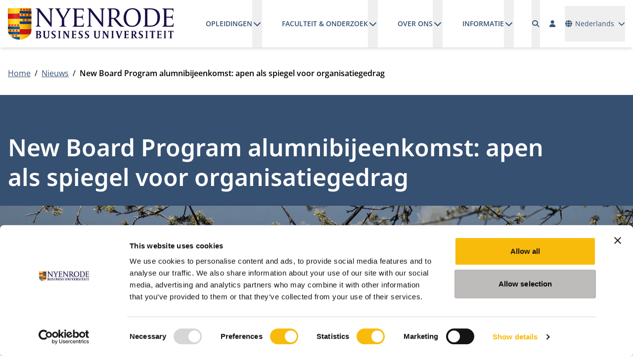

--- FILE ---
content_type: text/html; charset=utf-8
request_url: https://www.nyenrode.nl/nieuws/n/Apen-als-spiegel-voor-organisatiegedrag
body_size: 23202
content:



<!DOCTYPE html>
<html id="html" lang="nl">
<head>
	<meta charset="utf-8" />
	<meta name="viewport" content="width=device-width, initial-scale=1.0" />
	<link rel="icon" type="image/x-icon" href="/favicon.ico">
	<link rel="apple-touch-icon" sizes="57x57" href="/apple-icon-57x57.png">
	<link rel="apple-touch-icon" sizes="60x60" href="/apple-icon-60x60.png">
	<link rel="apple-touch-icon" sizes="72x72" href="/apple-icon-72x72.png">
	<link rel="apple-touch-icon" sizes="76x76" href="/apple-icon-76x76.png">
	<link rel="apple-touch-icon" sizes="114x114" href="/apple-icon-114x114.png">
	<link rel="apple-touch-icon" sizes="120x120" href="/apple-icon-120x120.png">
	<link rel="apple-touch-icon" sizes="144x144" href="/apple-icon-144x144.png">
	<link rel="apple-touch-icon" sizes="152x152" href="/apple-icon-152x152.png">
	<link rel="apple-touch-icon" sizes="180x180" href="/apple-icon-180x180.png">
	<link rel="icon" type="image/png" sizes="192x192" href="/android-icon-192x192.png">
	<link rel="icon" type="image/png" sizes="32x32" href="/favicon-32x32.png">
	<link rel="icon" type="image/png" sizes="96x96" href="/favicon-96x96.png">
	<link rel="icon" type="image/png" sizes="16x16" href="/favicon-16x16.png">
	<link rel="manifest" href="/manifest.json">
	<meta name="msapplication-TileColor" content="#ffffff">
	<meta name="msapplication-TileImage" content="/ms-icon-144x144.png">
	<meta name="theme-color" content="#ffffff">	
	<link rel="preload" href="/fonts/open-sans-v40-latin-regular.woff2" as="font" crossorigin="anonymous" />
	<link rel="preload" href="/fonts/open-sans-v40-latin-600.woff2" as="font" crossorigin="anonymous" />
	<link rel="preload" href="/fonts/open-sans-v40-latin-700.woff2" as="font" crossorigin="anonymous" />
	<link rel="preload" href="/fonts/noto-sans-v39-latin-600.woff2" as="font" crossorigin="anonymous" />
	<link rel="preload" href="/fonts/Cream-Medium.woff" as="font" crossorigin="anonymous" />
	<link rel="preload" href="/lib/fontawesome/webfonts/fa-solid-900.woff2" as="font" crossorigin="anonymous" />
	<link href="/lib/fontawesome/css/fontawesome.min.css?v=tTPGZ9Rj5Gno6F5FRoPuBpoW31u5ky7IVxaP5J3Ot5o" rel="stylesheet" />
	<link href="/lib/fontawesome/css/solid.min.css?v=M7Y9TeT4lLPt4r-J347Er0KI7nIFPwYaM4avyxGhiHA" rel="stylesheet" />
	<link href="/lib/flatpickr/flatpickr.min.css?v=GzSkJVLJbxDk36qko2cnawOGiqz_Y8GsQv_jMTUrx1Q" rel="stylesheet" />
	<link href="/lib/splide/css/splide-core.min.css?v=ZAXImCY06SjVuIrJfWUETkyCctX5aGdL1AVEBX5CxZA" rel="stylesheet" />
	<link href="/lib/swiper/swiper.min.css?v=TwktEYUOwO70araVZhaSolpne0BQNa-4RRFkMZJbTeM" rel="stylesheet" />
	<script data-sf-tracking-consent-dialog-script="true" id="sf-tracking-consent-manager" type="text/html"></script><script data-sf-tracking-consent-script="true" src="/WebResource.axd?d=DzHrpQl5URXarFHAtrmzFg1nhBSKTHXHhRIeQ8Qw8Js1OgNCLSrFrQ0NWrX_i0O1KFI5mO3bQTSkVa_RcvGdx6e04BWxm6_m57TsEKwdIGqjTAlEvtuz52uRWBkQXWqWKoNFvtgh013jZVee6M48ak98nYWrpGPF0uvyX3cHQjPzP2by87xUxMPx-lsypVlu0&amp;t=638973349500000000" type="text/javascript"></script><title>New Board Program alumnibijeenkomst: apen als spiegel voor organisatiegedrag</title><meta property='og:title' content='New Board Program alumnibijeenkomst: apen als spiegel voor organisatiegedrag'><meta property='og:type' content='website'><meta property='og:site' content='Universiteit Nyenrode B.V.'><meta name='description' content='Nieuws'><meta name="facebook-domain-verification" content="hgiwaqjwsii3apoxac2os59b3cnjrk" /><!-- Google Tag Manager -->
<script>(function(w,d,s,l,i){w[l]=w[l]||[];w[l].push({'gtm.start':
new Date().getTime(),event:'gtm.js'});var f=d.getElementsByTagName(s)[0],
j=d.createElement(s),dl=l!='dataLayer'?'&l='+l:'';j.async=true;j.src=
'https://www.googletagmanager.com/gtm.js?id='+i+dl;f.parentNode.insertBefore(j,f);
})(window,document,'script','dataLayer','GTM-LT4S');</script>
<!-- End Google Tag Manager --><link rel="alternate" hreflang="nl" href="https://www.nyenrode.nl/nieuws/n/Apen-als-spiegel-voor-organisatiegedrag" />
<link rel="alternate" hreflang="x-default" href="https://www.nyenrode.nl/nieuws/n/Apen-als-spiegel-voor-organisatiegedrag" />
<link rel='canonical' href='https://www.nyenrode.nl/nieuws/n/Apen-als-spiegel-voor-organisatiegedrag' />
		<meta property="og:url" content="https://www.nyenrode.nl/nieuws/n/Apen-als-spiegel-voor-organisatiegedrag">
	
	
		<link href="/styles/themes/corporate/styles.min.css?v=4DGmVRrhfAnfG0fEqV5x0H0kMkarzqdE9CdJM9XR2ck" rel="stylesheet" />
	
	<link rel="stylesheet" href="/lib/photoswipe/dist/photoswipe.css?v=sOqq4LneBk0l4vGFF7kBGlJtmyFCN24cD-vQls66ufM">



	<style type="text/css">
		.-sf-focused {
			/*border: 5px solid #333333;*/
		}
	</style>
		<!-- current page id: bfd22bdc-e232-6459-9d42-ff0000204196 -->
		<script type="text/javascript">
			var LOCALE = "nl";
		</script>
	
</head>
<body x-data class="font-body"><!-- Google Tag Manager (noscript) -->
<noscript><iframe src="https://www.googletagmanager.com/ns.html?id=GTM-LT4S"
height="0" width="0" style="display:none;visibility:hidden"></iframe></noscript>
<!-- End Google Tag Manager (noscript) -->
	<header id="header" :class="$store.websiteHeader.transparency ? 'bg-transparent text-white' : 'bg-white text-primary-500 shadow-md'" class="fixed top-0 right-0 left-0 z-fixed"
			x-on:scroll.window.throttle="(window.scrollY == 0) ? $store.websiteHeader.turnTransparencyOn() : $store.websiteHeader.turnTransparencyOff()">
		<a href="#main" class="skip absolute left-[-10000px] top-0 w-[1px] h-[1px] overflow-hidden focus:static focus:w-auto focus:h-auto">Ga naar hoofdinhoud</a>
		<div class="fixed top-0 left-0 z-[1029] h-screen w-screen bg-black/50" x-show="$store.websiteHeader.open" x-cloak x-on:click="$store.websiteHeader.closeHeader($event)"></div>
		<div x-bind:class="$store.websiteHeader.transparency ? 'bg-transparent' : 'bg-white'" class="relative z-[1031]">
			<div class="container mx-auto px-4">
				<div class="flex justify-between">
					<div class="flex items-center">
						<a class="block py-4 xl:h-full flex items-center" href="https://www.nyenrode.nl/">
							<img x-bind:src="$store.websiteHeader.transparency ? '/img/logo_nyenrode_white.svg' : '/img/logo_nyenrode.svg'" src="/img/logo_nyenrode.svg" alt="Universiteit Nyenrode B.V." width="261" height="50" class="h-6 xl:h-16 w-auto" />
						</a>						
					</div>
					<div class="grow flex justify-end items-center space-x-4">
						<div x-bind:class="{ 'hidden': !$store.websiteHeader.open, 'fixed top-[72px] right-0 bottom-0 left-0 md:left-auto md:w-96 h-[calc(100vh-72px)] overflow-y-auto bg-white p-4': $store.websiteHeader.open }" class="border-t border-solid border-primary-500 xl:border-none xl:block xl:static xl:top-auto xl:right-auto xl:bottom-auto xl:left-auto xl:w-auto xl:h-full xl:overflow-visible xl:bg-transparent xl:p-0"
							 x-trap="$store.websiteHeader.open"
							 x-on:keydown.escape="$store.websiteHeader.closeHeader()">
							<div class="flex flex-col space-y-8 xl:flex-row xl:justify-between xl:space-y-0 xl:space-x-8 xl:h-full">
								<div class="xl:h-full">
									<div class="xl:h-full">



<div class="xl:h-full ">
	<nav id="navbare9b2" x-data="megaMenu()" class="xl:h-full" >
		<ul data-level="1" class="flex flex-col xl:flex-row xl:flex-wrap xl:h-full" x-on:click.away="resetMenu($event)">
			<li data-level="1" data-index="0" data-navigation-id="B4C52BDC-E232-6459-9D42-FF0000204196e9b2" class="xl:px-5"
				x-on:mouseenter="window.matchMedia('(min-width: 1280px)').matches ? openMenuItem($event, 0, 1) : null; window.matchMedia('(min-width: 1280px)').matches ? navIndex = 0 : null" x-on:mouseleave="window.matchMedia('(min-width: 1280px)').matches ? closeMenuItem($event, 1) : null;" x-on:keydown.escape.stop="closeMenuItem($event, 1);">
				<div class="flex flex-col xl:flex-row border-b border-gray-500 xl:border-b-0 lg:h-full hover:cursor-pointer">
					<div class="flex xl:flex-row justify-between gap-4 xl:gap-2">
						<a class="block xl:inline-flex xl:items-center w-full xl:text-nowrap xl:w-auto py-4 xl:text-sm xl:uppercase xl:leading-10 hover:underline xl:underline-offset-8 xl:decoration-2 font-semibold" href="/opleidingen" target="_self">Opleidingen</a>
						<button type="button" id='navbarDropdownMenuLink-B4C52BDC-E232-6459-9D42-FF0000204196e9b2' class="pl-4 xl:pl-0 hover:cursor-pointer" aria-haspopup="true" x-bind:aria-expanded="navIndex == 0" aria-expanded="false" aria-controls="navbarDropdownMenuLink-B4C52BDC-E232-6459-9D42-FF0000204196e9b2" :title="navIndex == 0 ? 'Submenu sluiten' : 'Submenu openen'" title="Submenu openen" :aria-label="navIndex == 0 ? 'Submenu sluiten' : 'Submenu openen'" aria-label="Submenu openen"
								x-on:click.stop="toggleMenuItem($event, 0, 1)">
							<i class="fa-solid fa-chevron-down fa-fw" :class="{'rotate-180': navIndex == 0}" role="img" aria-hidden="true"></i>
						</button>
					</div>
					<div x-bind:class="navIndex == 0 ? '' : 'hidden'" class="xl:absolute xl:top-full xl:left-0 xl:right-0 xl:w-full xl:bg-white xl:shadow-md" x-cloak x-trap="isTrapped(0)">
						<div class="container xl:mx-auto xl:px-4">
							<ul data-level="2" class="pl-4 xl:pl-0 xl:grid xl:grid-cols-5 xl:gap-8 xl:py-8" aria-labelledby='navbarDropdownMenuLink-B4C52BDC-E232-6459-9D42-FF0000204196e9b2'>
				<li x-data="{ subNavOpen: false }" data-level="2" data-index="0" data-navigation-id="28C82BDC-E232-6459-9D42-FF0000204196e9b2" class="border-b first:border-t last:border-b-0 border-gray-500 xl:border-b-0 xl:first:border-t-0 xl:col-span-1">
					<div class="flex flex-row justify-between gap-4 xl:gap-0">
						<a class="text-primary-500 block xl:inline-block w-full xl:w-auto py-4 xl:py-0 hover:underline xl:underline-offset-8 xl:decoration-2 font-semibold" href="/opleidingen/bachelor" target="_self">Bachelor</a>
						<button type="button" id='navbarDropdownMenuLink-28C82BDC-E232-6459-9D42-FF0000204196e9b2' class="pl-4 xl:pl-0 xl:hidden" x-on:click.stop="subNavOpen = ! subNavOpen" aria-haspopup="true" x-bind:aria-expanded="subNavOpen" aria-expanded="false" aria-controls="navbarDropdownMenuLink-28C82BDC-E232-6459-9D42-FF0000204196e9b2" :title="subNavOpen ? 'Submenu sluiten' : 'Submenu openen'" title="Submenu openen" :aria-label="subNavOpen ? 'Submenu sluiten' : 'Submenu openen'" aria-label="Submenu openen">
							<i class="fa-solid fa-chevron-down fa-fw" x-bind:class="{'rotate-180': subNavOpen }" role="img" aria-hidden="true"></i>
						</button>
					</div>
					<div x-bind:class="subNavOpen ? 'block' : 'hidden'" class="xl:block" x-cloak>
						<div>
							<ul data-level="3" class="pl-4 xl:pl-0 mt-2 space-y-2" aria-labelledby="navbarDropdownMenuLink-28C82BDC-E232-6459-9D42-FF0000204196e9b2">
			<li data-level="3" data-index="0" class="border-b first:border-t last:border-b-0 border-gray-500 xl:border-b-0 xl:first:border-t-0">
				<a class="block xl:inline-block w-full xl:w-auto py-4 xl:py-0 hover:underline xl:text-black xl:text-sm " href="/opleidingen/bachelor/bsc-in-business-administration" target="_self">BSc in Business Administration</a>
			</li>
			<li data-level="3" data-index="1" class="border-b first:border-t last:border-b-0 border-gray-500 xl:border-b-0 xl:first:border-t-0">
				<a class="block xl:inline-block w-full xl:w-auto py-4 xl:py-0 hover:underline xl:text-black xl:text-sm " href="/opleidingen/bachelor/bsc-in-accountancy" target="_self">BSc in Accountancy</a>
			</li>
			<li data-level="3" data-index="2" class="border-b first:border-t last:border-b-0 border-gray-500 xl:border-b-0 xl:first:border-t-0">
				<a class="block xl:inline-block w-full xl:w-auto py-4 xl:py-0 hover:underline xl:text-black xl:text-sm " href="/opleidingen/bachelor/digitale-bedrijvenmarkt" target="_self">Digitale Bedrijvenmarkt</a>
			</li>
			<li data-level="3" data-index="3" class="border-b first:border-t last:border-b-0 border-gray-500 xl:border-b-0 xl:first:border-t-0">
				<a class="block xl:inline-block w-full xl:w-auto py-4 xl:py-0 hover:underline xl:text-black xl:text-sm " href="/opleidingen/bachelor/voor-ouders-bsc-in-accountancy-studenten" target="_self">Voor ouders van accountancy studenten</a>
			</li>
			<li data-level="3" data-index="4" class="border-b first:border-t last:border-b-0 border-gray-500 xl:border-b-0 xl:first:border-t-0">
				<a class="block xl:inline-block w-full xl:w-auto py-4 xl:py-0 hover:underline xl:text-black xl:text-sm " href="/opleidingen/bachelor/voor-ouders-bsc-in-business-administration" target="_self">Voor ouders BSc in Business Administration</a>
			</li>
							</ul>
						</div>
					</div>
				</li>
				<li x-data="{ subNavOpen: false }" data-level="2" data-index="1" data-navigation-id="42C82BDC-E232-6459-9D42-FF0000204196e9b2" class="border-b first:border-t last:border-b-0 border-gray-500 xl:border-b-0 xl:first:border-t-0 xl:col-span-1">
					<div class="flex flex-row justify-between gap-4 xl:gap-0">
						<a class="text-primary-500 block xl:inline-block w-full xl:w-auto py-4 xl:py-0 hover:underline xl:underline-offset-8 xl:decoration-2 font-semibold" href="/opleidingen/master-postmaster" target="_self">Master &amp; Postmaster</a>
						<button type="button" id='navbarDropdownMenuLink-42C82BDC-E232-6459-9D42-FF0000204196e9b2' class="pl-4 xl:pl-0 xl:hidden" x-on:click.stop="subNavOpen = ! subNavOpen" aria-haspopup="true" x-bind:aria-expanded="subNavOpen" aria-expanded="false" aria-controls="navbarDropdownMenuLink-42C82BDC-E232-6459-9D42-FF0000204196e9b2" :title="subNavOpen ? 'Submenu sluiten' : 'Submenu openen'" title="Submenu openen" :aria-label="subNavOpen ? 'Submenu sluiten' : 'Submenu openen'" aria-label="Submenu openen">
							<i class="fa-solid fa-chevron-down fa-fw" x-bind:class="{'rotate-180': subNavOpen }" role="img" aria-hidden="true"></i>
						</button>
					</div>
					<div x-bind:class="subNavOpen ? 'block' : 'hidden'" class="xl:block" x-cloak>
						<div>
							<ul data-level="3" class="pl-4 xl:pl-0 mt-2 space-y-2" aria-labelledby="navbarDropdownMenuLink-42C82BDC-E232-6459-9D42-FF0000204196e9b2">
			<li data-level="3" data-index="0" class="border-b first:border-t last:border-b-0 border-gray-500 xl:border-b-0 xl:first:border-t-0">
				<a class="block xl:inline-block w-full xl:w-auto py-4 xl:py-0 hover:underline xl:text-black xl:text-sm " href="/opleidingen/master-postmaster/msc-in-management-(voltijd)" target="_self">MSc in Management (voltijd)</a>
			</li>
			<li data-level="3" data-index="1" class="border-b first:border-t last:border-b-0 border-gray-500 xl:border-b-0 xl:first:border-t-0">
				<a class="block xl:inline-block w-full xl:w-auto py-4 xl:py-0 hover:underline xl:text-black xl:text-sm " href="/opleidingen/master-postmaster/msc-in-management-(deeltijd)" target="_self">MSc in Management (deeltijd)</a>
			</li>
			<li data-level="3" data-index="2" class="border-b first:border-t last:border-b-0 border-gray-500 xl:border-b-0 xl:first:border-t-0">
				<a class="block xl:inline-block w-full xl:w-auto py-4 xl:py-0 hover:underline xl:text-black xl:text-sm " href="/opleidingen/master-postmaster/accountancy" target="_self">Accountancy</a>
			</li>
			<li data-level="3" data-index="3" class="border-b first:border-t last:border-b-0 border-gray-500 xl:border-b-0 xl:first:border-t-0">
				<a class="block xl:inline-block w-full xl:w-auto py-4 xl:py-0 hover:underline xl:text-black xl:text-sm " href="/opleidingen/master-postmaster/controlling" target="_self">Controlling</a>
			</li>
			<li data-level="3" data-index="4" class="border-b first:border-t last:border-b-0 border-gray-500 xl:border-b-0 xl:first:border-t-0">
				<a class="block xl:inline-block w-full xl:w-auto py-4 xl:py-0 hover:underline xl:text-black xl:text-sm " href="/opleidingen/master-postmaster/masters-fiscale-economie-en-fiscaal-recht" target="_self">Fiscale Economie en Fiscaal Recht</a>
			</li>
							</ul>
						</div>
					</div>
				</li>
				<li x-data="{ subNavOpen: false }" data-level="2" data-index="2" data-navigation-id="5CC82BDC-E232-6459-9D42-FF0000204196e9b2" class="border-b first:border-t last:border-b-0 border-gray-500 xl:border-b-0 xl:first:border-t-0 xl:col-span-1">
					<div class="flex flex-row justify-between gap-4 xl:gap-0">
						<a class="text-primary-500 block xl:inline-block w-full xl:w-auto py-4 xl:py-0 hover:underline xl:underline-offset-8 xl:decoration-2 font-semibold" href="/opleidingen/mba" target="_self">MBA</a>
						<button type="button" id='navbarDropdownMenuLink-5CC82BDC-E232-6459-9D42-FF0000204196e9b2' class="pl-4 xl:pl-0 xl:hidden" x-on:click.stop="subNavOpen = ! subNavOpen" aria-haspopup="true" x-bind:aria-expanded="subNavOpen" aria-expanded="false" aria-controls="navbarDropdownMenuLink-5CC82BDC-E232-6459-9D42-FF0000204196e9b2" :title="subNavOpen ? 'Submenu sluiten' : 'Submenu openen'" title="Submenu openen" :aria-label="subNavOpen ? 'Submenu sluiten' : 'Submenu openen'" aria-label="Submenu openen">
							<i class="fa-solid fa-chevron-down fa-fw" x-bind:class="{'rotate-180': subNavOpen }" role="img" aria-hidden="true"></i>
						</button>
					</div>
					<div x-bind:class="subNavOpen ? 'block' : 'hidden'" class="xl:block" x-cloak>
						<div>
							<ul data-level="3" class="pl-4 xl:pl-0 mt-2 space-y-2" aria-labelledby="navbarDropdownMenuLink-5CC82BDC-E232-6459-9D42-FF0000204196e9b2">
			<li data-level="3" data-index="0" class="border-b first:border-t last:border-b-0 border-gray-500 xl:border-b-0 xl:first:border-t-0">
				<a class="block xl:inline-block w-full xl:w-auto py-4 xl:py-0 hover:underline xl:text-black xl:text-sm " href="/opleidingen/mba/impact-mba" target="_self">Impact MBA</a>
			</li>
			<li data-level="3" data-index="1" class="border-b first:border-t last:border-b-0 border-gray-500 xl:border-b-0 xl:first:border-t-0">
				<a class="block xl:inline-block w-full xl:w-auto py-4 xl:py-0 hover:underline xl:text-black xl:text-sm " href="/opleidingen/mba/modulair-executive-mba" target="_self">Modulair Executive MBA</a>
			</li>
							</ul>
						</div>
					</div>
				</li>
				<li x-data="{ subNavOpen: false }" data-level="2" data-index="3" data-navigation-id="3D712EDC-E232-6459-9D42-FF0000204196e9b2" class="border-b first:border-t last:border-b-0 border-gray-500 xl:border-b-0 xl:first:border-t-0 xl:col-span-1">
					<div class="flex flex-row justify-between gap-4 xl:gap-0">
						<a class="text-primary-500 block xl:inline-block w-full xl:w-auto py-4 xl:py-0 hover:underline xl:underline-offset-8 xl:decoration-2 font-semibold" href="/opleidingen/executive-education" target="_self">Executive Education</a>
						<button type="button" id='navbarDropdownMenuLink-3D712EDC-E232-6459-9D42-FF0000204196e9b2' class="pl-4 xl:pl-0 xl:hidden" x-on:click.stop="subNavOpen = ! subNavOpen" aria-haspopup="true" x-bind:aria-expanded="subNavOpen" aria-expanded="false" aria-controls="navbarDropdownMenuLink-3D712EDC-E232-6459-9D42-FF0000204196e9b2" :title="subNavOpen ? 'Submenu sluiten' : 'Submenu openen'" title="Submenu openen" :aria-label="subNavOpen ? 'Submenu sluiten' : 'Submenu openen'" aria-label="Submenu openen">
							<i class="fa-solid fa-chevron-down fa-fw" x-bind:class="{'rotate-180': subNavOpen }" role="img" aria-hidden="true"></i>
						</button>
					</div>
					<div x-bind:class="subNavOpen ? 'block' : 'hidden'" class="xl:block" x-cloak>
						<div>
							<ul data-level="3" class="pl-4 xl:pl-0 mt-2 space-y-2" aria-labelledby="navbarDropdownMenuLink-3D712EDC-E232-6459-9D42-FF0000204196e9b2">
			<li data-level="3" data-index="0" class="border-b first:border-t last:border-b-0 border-gray-500 xl:border-b-0 xl:first:border-t-0">
				<a class="block xl:inline-block w-full xl:w-auto py-4 xl:py-0 hover:underline xl:text-black xl:text-sm " href="/opleidingen/voor-professionals" target="_self">Voor Professionals</a>
			</li>
			<li data-level="3" data-index="1" class="border-b first:border-t last:border-b-0 border-gray-500 xl:border-b-0 xl:first:border-t-0">
				<a class="block xl:inline-block w-full xl:w-auto py-4 xl:py-0 hover:underline xl:text-black xl:text-sm " href="/opleidingen/executive-education/maatwerk-voor-organisaties" target="_self">Maatwerk voor Organisaties</a>
			</li>
							</ul>
						</div>
					</div>
				</li>
				<li x-data="{ subNavOpen: false }" data-level="2" data-index="4" data-navigation-id="85C82BDC-E232-6459-9D42-FF0000204196e9b2" class="border-b first:border-t last:border-b-0 border-gray-500 xl:border-b-0 xl:first:border-t-0 xl:col-span-1">
					<div class="flex flex-row justify-between gap-4 xl:gap-0">
						<a class="text-primary-500 block xl:inline-block w-full xl:w-auto py-4 xl:py-0 hover:underline xl:underline-offset-8 xl:decoration-2 font-semibold" href="/opleidingen/phd" target="_self">PhD</a>
						<button type="button" id='navbarDropdownMenuLink-85C82BDC-E232-6459-9D42-FF0000204196e9b2' class="pl-4 xl:pl-0 xl:hidden" x-on:click.stop="subNavOpen = ! subNavOpen" aria-haspopup="true" x-bind:aria-expanded="subNavOpen" aria-expanded="false" aria-controls="navbarDropdownMenuLink-85C82BDC-E232-6459-9D42-FF0000204196e9b2" :title="subNavOpen ? 'Submenu sluiten' : 'Submenu openen'" title="Submenu openen" :aria-label="subNavOpen ? 'Submenu sluiten' : 'Submenu openen'" aria-label="Submenu openen">
							<i class="fa-solid fa-chevron-down fa-fw" x-bind:class="{'rotate-180': subNavOpen }" role="img" aria-hidden="true"></i>
						</button>
					</div>
					<div x-bind:class="subNavOpen ? 'block' : 'hidden'" class="xl:block" x-cloak>
						<div>
							<ul data-level="3" class="pl-4 xl:pl-0 mt-2 space-y-2" aria-labelledby="navbarDropdownMenuLink-85C82BDC-E232-6459-9D42-FF0000204196e9b2">
			<li data-level="3" data-index="0" class="border-b first:border-t last:border-b-0 border-gray-500 xl:border-b-0 xl:first:border-t-0">
				<a class="block xl:inline-block w-full xl:w-auto py-4 xl:py-0 hover:underline xl:text-black xl:text-sm " href="/opleidingen/phd/phd-programma" target="_self">PhD Programma (deeltijd)</a>
			</li>
							</ul>
						</div>
					</div>
				</li>
							</ul>
						</div>
					</div>
				</div>				
			</li>
			<li data-level="1" data-index="1" data-navigation-id="CEC52BDC-E232-6459-9D42-FF0000204196e9b2" class="xl:px-5"
				x-on:mouseenter="window.matchMedia('(min-width: 1280px)').matches ? openMenuItem($event, 1, 1) : null; window.matchMedia('(min-width: 1280px)').matches ? navIndex = 1 : null" x-on:mouseleave="window.matchMedia('(min-width: 1280px)').matches ? closeMenuItem($event, 1) : null;" x-on:keydown.escape.stop="closeMenuItem($event, 1);">
				<div class="flex flex-col xl:flex-row border-b border-gray-500 xl:border-b-0 lg:h-full hover:cursor-pointer">
					<div class="flex xl:flex-row justify-between gap-4 xl:gap-2">
						<a class="block xl:inline-flex xl:items-center w-full xl:text-nowrap xl:w-auto py-4 xl:text-sm xl:uppercase xl:leading-10 hover:underline xl:underline-offset-8 xl:decoration-2 font-semibold" href="/faculteit-en-onderzoek" target="_self">Faculteit &amp; onderzoek</a>
						<button type="button" id='navbarDropdownMenuLink-CEC52BDC-E232-6459-9D42-FF0000204196e9b2' class="pl-4 xl:pl-0 hover:cursor-pointer" aria-haspopup="true" x-bind:aria-expanded="navIndex == 1" aria-expanded="false" aria-controls="navbarDropdownMenuLink-CEC52BDC-E232-6459-9D42-FF0000204196e9b2" :title="navIndex == 1 ? 'Submenu sluiten' : 'Submenu openen'" title="Submenu openen" :aria-label="navIndex == 1 ? 'Submenu sluiten' : 'Submenu openen'" aria-label="Submenu openen"
								x-on:click.stop="toggleMenuItem($event, 1, 1)">
							<i class="fa-solid fa-chevron-down fa-fw" :class="{'rotate-180': navIndex == 1}" role="img" aria-hidden="true"></i>
						</button>
					</div>
					<div x-bind:class="navIndex == 1 ? '' : 'hidden'" class="xl:absolute xl:top-full xl:left-0 xl:right-0 xl:w-full xl:bg-white xl:shadow-md" x-cloak x-trap="isTrapped(1)">
						<div class="container xl:mx-auto xl:px-4">
							<ul data-level="2" class="pl-4 xl:pl-0 xl:grid xl:grid-cols-5 xl:gap-8 xl:py-8" aria-labelledby='navbarDropdownMenuLink-CEC52BDC-E232-6459-9D42-FF0000204196e9b2'>
				<li x-data="{ subNavOpen: false }" data-level="2" data-index="0" data-navigation-id="DDD72BDC-E232-6459-9D42-FF0000204196e9b2" class="border-b first:border-t last:border-b-0 border-gray-500 xl:border-b-0 xl:first:border-t-0 xl:col-span-1">
					<div class="flex flex-row justify-between gap-4 xl:gap-0">
						<a class="text-primary-500 block xl:inline-block w-full xl:w-auto py-4 xl:py-0 hover:underline xl:underline-offset-8 xl:decoration-2 font-semibold" href="/faculteit-en-onderzoek/faculteit" target="_self">Faculteit</a>
						<button type="button" id='navbarDropdownMenuLink-DDD72BDC-E232-6459-9D42-FF0000204196e9b2' class="pl-4 xl:pl-0 xl:hidden" x-on:click.stop="subNavOpen = ! subNavOpen" aria-haspopup="true" x-bind:aria-expanded="subNavOpen" aria-expanded="false" aria-controls="navbarDropdownMenuLink-DDD72BDC-E232-6459-9D42-FF0000204196e9b2" :title="subNavOpen ? 'Submenu sluiten' : 'Submenu openen'" title="Submenu openen" :aria-label="subNavOpen ? 'Submenu sluiten' : 'Submenu openen'" aria-label="Submenu openen">
							<i class="fa-solid fa-chevron-down fa-fw" x-bind:class="{'rotate-180': subNavOpen }" role="img" aria-hidden="true"></i>
						</button>
					</div>
					<div x-bind:class="subNavOpen ? 'block' : 'hidden'" class="xl:block" x-cloak>
						<div>
							<ul data-level="3" class="pl-4 xl:pl-0 mt-2 space-y-2" aria-labelledby="navbarDropdownMenuLink-DDD72BDC-E232-6459-9D42-FF0000204196e9b2">
			<li data-level="3" data-index="0" class="border-b first:border-t last:border-b-0 border-gray-500 xl:border-b-0 xl:first:border-t-0">
				<a class="block xl:inline-block w-full xl:w-auto py-4 xl:py-0 hover:underline xl:text-black xl:text-sm " href="/faculteit-en-onderzoek/faculteit/nevenactiviteiten" target="_self">&#xD;Nevenactiviteiten</a>
			</li>
			<li data-level="3" data-index="1" class="border-b first:border-t last:border-b-0 border-gray-500 xl:border-b-0 xl:first:border-t-0">
				<a class="block xl:inline-block w-full xl:w-auto py-4 xl:py-0 hover:underline xl:text-black xl:text-sm " href="/faculteit-en-onderzoek/faculteit/centra" target="_self">Centers</a>
			</li>
			<li data-level="3" data-index="2" class="border-b first:border-t last:border-b-0 border-gray-500 xl:border-b-0 xl:first:border-t-0">
				<a class="block xl:inline-block w-full xl:w-auto py-4 xl:py-0 hover:underline xl:text-black xl:text-sm " href="/faculteit-en-onderzoek/faculteit/instituten" target="_self">Instituten</a>
			</li>
			<li data-level="3" data-index="3" class="border-b first:border-t last:border-b-0 border-gray-500 xl:border-b-0 xl:first:border-t-0">
				<a class="block xl:inline-block w-full xl:w-auto py-4 xl:py-0 hover:underline xl:text-black xl:text-sm " href="/faculteit-en-onderzoek/faculteit/leerstoelen" target="_self">Leerstoelen</a>
			</li>
			<li data-level="3" data-index="4" class="border-b first:border-t last:border-b-0 border-gray-500 xl:border-b-0 xl:first:border-t-0">
				<a class="block xl:inline-block w-full xl:w-auto py-4 xl:py-0 hover:underline xl:text-black xl:text-sm " href="/faculteit-en-onderzoek/faculteit/eredoctoraten" target="_self">Eredoctoraten</a>
			</li>
			<li data-level="3" data-index="5" class="border-b first:border-t last:border-b-0 border-gray-500 xl:border-b-0 xl:first:border-t-0">
				<a class="block xl:inline-block w-full xl:w-auto py-4 xl:py-0 hover:underline xl:text-black xl:text-sm " href="/faculteit-en-onderzoek/faculteit/visiting-fellows" target="_self">Visiting Fellows</a>
			</li>
							</ul>
						</div>
					</div>
				</li>
				<li x-data="{ subNavOpen: false }" data-level="2" data-index="1" data-navigation-id="F7D72BDC-E232-6459-9D42-FF0000204196e9b2" class="border-b first:border-t last:border-b-0 border-gray-500 xl:border-b-0 xl:first:border-t-0 xl:col-span-1">
					<div class="flex flex-row justify-between gap-4 xl:gap-0">
						<a class="text-primary-500 block xl:inline-block w-full xl:w-auto py-4 xl:py-0 hover:underline xl:underline-offset-8 xl:decoration-2 font-semibold" href="/faculteit-en-onderzoek/onderzoek" target="_self">Onderzoek</a>
						<button type="button" id='navbarDropdownMenuLink-F7D72BDC-E232-6459-9D42-FF0000204196e9b2' class="pl-4 xl:pl-0 xl:hidden" x-on:click.stop="subNavOpen = ! subNavOpen" aria-haspopup="true" x-bind:aria-expanded="subNavOpen" aria-expanded="false" aria-controls="navbarDropdownMenuLink-F7D72BDC-E232-6459-9D42-FF0000204196e9b2" :title="subNavOpen ? 'Submenu sluiten' : 'Submenu openen'" title="Submenu openen" :aria-label="subNavOpen ? 'Submenu sluiten' : 'Submenu openen'" aria-label="Submenu openen">
							<i class="fa-solid fa-chevron-down fa-fw" x-bind:class="{'rotate-180': subNavOpen }" role="img" aria-hidden="true"></i>
						</button>
					</div>
					<div x-bind:class="subNavOpen ? 'block' : 'hidden'" class="xl:block" x-cloak>
						<div>
							<ul data-level="3" class="pl-4 xl:pl-0 mt-2 space-y-2" aria-labelledby="navbarDropdownMenuLink-F7D72BDC-E232-6459-9D42-FF0000204196e9b2">
			<li data-level="3" data-index="0" class="border-b first:border-t last:border-b-0 border-gray-500 xl:border-b-0 xl:first:border-t-0">
				<a class="block xl:inline-block w-full xl:w-auto py-4 xl:py-0 hover:underline xl:text-black xl:text-sm " href="/faculteit-en-onderzoek/onderzoek/collaboration-areas" target="_self">Collaboration Areas</a>
			</li>
			<li data-level="3" data-index="1" class="border-b first:border-t last:border-b-0 border-gray-500 xl:border-b-0 xl:first:border-t-0">
				<a class="block xl:inline-block w-full xl:w-auto py-4 xl:py-0 hover:underline xl:text-black xl:text-sm " href="/faculteit-en-onderzoek/onderzoek/impact-cases" target="_self">Impact Cases</a>
			</li>
			<li data-level="3" data-index="2" class="border-b first:border-t last:border-b-0 border-gray-500 xl:border-b-0 xl:first:border-t-0">
				<a class="block xl:inline-block w-full xl:w-auto py-4 xl:py-0 hover:underline xl:text-black xl:text-sm " href="/faculteit-en-onderzoek/onderzoek/promoties" target="_self">Promoties</a>
			</li>
			<li data-level="3" data-index="3" class="border-b first:border-t last:border-b-0 border-gray-500 xl:border-b-0 xl:first:border-t-0">
				<a class="block xl:inline-block w-full xl:w-auto py-4 xl:py-0 hover:underline xl:text-black xl:text-sm " href="/faculteit-en-onderzoek/onderzoek/oraties-emeritaatsredes" target="_self">Oraties &amp; emeritaatsredes</a>
			</li>
							</ul>
						</div>
					</div>
				</li>
							</ul>
						</div>
					</div>
				</div>				
			</li>
			<li data-level="1" data-index="2" data-navigation-id="F0C52BDC-E232-6459-9D42-FF0000204196e9b2" class="xl:px-5"
				x-on:mouseenter="window.matchMedia('(min-width: 1280px)').matches ? openMenuItem($event, 2, 1) : null; window.matchMedia('(min-width: 1280px)').matches ? navIndex = 2 : null" x-on:mouseleave="window.matchMedia('(min-width: 1280px)').matches ? closeMenuItem($event, 1) : null;" x-on:keydown.escape.stop="closeMenuItem($event, 1);">
				<div class="flex flex-col xl:flex-row border-b border-gray-500 xl:border-b-0 lg:h-full hover:cursor-pointer">
					<div class="flex xl:flex-row justify-between gap-4 xl:gap-2">
						<a class="block xl:inline-flex xl:items-center w-full xl:text-nowrap xl:w-auto py-4 xl:text-sm xl:uppercase xl:leading-10 hover:underline xl:underline-offset-8 xl:decoration-2 font-semibold" href="/over-ons" target="_self">Over ons</a>
						<button type="button" id='navbarDropdownMenuLink-F0C52BDC-E232-6459-9D42-FF0000204196e9b2' class="pl-4 xl:pl-0 hover:cursor-pointer" aria-haspopup="true" x-bind:aria-expanded="navIndex == 2" aria-expanded="false" aria-controls="navbarDropdownMenuLink-F0C52BDC-E232-6459-9D42-FF0000204196e9b2" :title="navIndex == 2 ? 'Submenu sluiten' : 'Submenu openen'" title="Submenu openen" :aria-label="navIndex == 2 ? 'Submenu sluiten' : 'Submenu openen'" aria-label="Submenu openen"
								x-on:click.stop="toggleMenuItem($event, 2, 1)">
							<i class="fa-solid fa-chevron-down fa-fw" :class="{'rotate-180': navIndex == 2}" role="img" aria-hidden="true"></i>
						</button>
					</div>
					<div x-bind:class="navIndex == 2 ? '' : 'hidden'" class="xl:absolute xl:top-full xl:left-0 xl:right-0 xl:w-full xl:bg-white xl:shadow-md" x-cloak x-trap="isTrapped(2)">
						<div class="container xl:mx-auto xl:px-4">
							<ul data-level="2" class="pl-4 xl:pl-0 xl:grid xl:grid-cols-5 xl:gap-8 xl:py-8" aria-labelledby='navbarDropdownMenuLink-F0C52BDC-E232-6459-9D42-FF0000204196e9b2'>
				<li x-data="{ subNavOpen: false }" data-level="2" data-index="0" data-navigation-id="45FE2BDC-E232-6459-9D42-FF0000204196e9b2" class="border-b first:border-t last:border-b-0 border-gray-500 xl:border-b-0 xl:first:border-t-0 xl:col-span-1">
					<div class="flex flex-row justify-between gap-4 xl:gap-0">
						<a class="text-primary-500 block xl:inline-block w-full xl:w-auto py-4 xl:py-0 hover:underline xl:underline-offset-8 xl:decoration-2 font-semibold" href="/over-ons/over-Nyenrode" target="_self">Over Nyenrode</a>
						<button type="button" id='navbarDropdownMenuLink-45FE2BDC-E232-6459-9D42-FF0000204196e9b2' class="pl-4 xl:pl-0 xl:hidden" x-on:click.stop="subNavOpen = ! subNavOpen" aria-haspopup="true" x-bind:aria-expanded="subNavOpen" aria-expanded="false" aria-controls="navbarDropdownMenuLink-45FE2BDC-E232-6459-9D42-FF0000204196e9b2" :title="subNavOpen ? 'Submenu sluiten' : 'Submenu openen'" title="Submenu openen" :aria-label="subNavOpen ? 'Submenu sluiten' : 'Submenu openen'" aria-label="Submenu openen">
							<i class="fa-solid fa-chevron-down fa-fw" x-bind:class="{'rotate-180': subNavOpen }" role="img" aria-hidden="true"></i>
						</button>
					</div>
					<div x-bind:class="subNavOpen ? 'block' : 'hidden'" class="xl:block" x-cloak>
						<div>
							<ul data-level="3" class="pl-4 xl:pl-0 mt-2 space-y-2" aria-labelledby="navbarDropdownMenuLink-45FE2BDC-E232-6459-9D42-FF0000204196e9b2">
			<li data-level="3" data-index="0" class="border-b first:border-t last:border-b-0 border-gray-500 xl:border-b-0 xl:first:border-t-0">
				<a class="block xl:inline-block w-full xl:w-auto py-4 xl:py-0 hover:underline xl:text-black xl:text-sm " href="/over-ons/over-Nyenrode/missie-visie-en-kernwaarden" target="_self">Missie, Visie en Kernwaarden</a>
			</li>
			<li data-level="3" data-index="1" class="border-b first:border-t last:border-b-0 border-gray-500 xl:border-b-0 xl:first:border-t-0">
				<a class="block xl:inline-block w-full xl:w-auto py-4 xl:py-0 hover:underline xl:text-black xl:text-sm " href="/over-ons/over-Nyenrode/accreditaties-rankings" target="_self">Accreditaties &amp; Rankings</a>
			</li>
			<li data-level="3" data-index="2" class="border-b first:border-t last:border-b-0 border-gray-500 xl:border-b-0 xl:first:border-t-0">
				<a class="block xl:inline-block w-full xl:w-auto py-4 xl:py-0 hover:underline xl:text-black xl:text-sm " href="/over-ons/over-Nyenrode/b-corp" target="_self">B Corp</a>
			</li>
			<li data-level="3" data-index="3" class="border-b first:border-t last:border-b-0 border-gray-500 xl:border-b-0 xl:first:border-t-0">
				<a class="block xl:inline-block w-full xl:w-auto py-4 xl:py-0 hover:underline xl:text-black xl:text-sm " href="/over-ons/over-Nyenrode/diversiteit---inclusie" target="_self">Diversiteit &amp; Inclusie</a>
			</li>
			<li data-level="3" data-index="4" class="border-b first:border-t last:border-b-0 border-gray-500 xl:border-b-0 xl:first:border-t-0">
				<a class="block xl:inline-block w-full xl:w-auto py-4 xl:py-0 hover:underline xl:text-black xl:text-sm " href="/over-ons/over-Nyenrode/bestuur" target="_self">Bestuur</a>
			</li>
			<li data-level="3" data-index="5" class="border-b first:border-t last:border-b-0 border-gray-500 xl:border-b-0 xl:first:border-t-0">
				<a class="block xl:inline-block w-full xl:w-auto py-4 xl:py-0 hover:underline xl:text-black xl:text-sm " href="/over-ons/over-Nyenrode/locaties" target="_self">Locaties &amp; Route</a>
			</li>
			<li data-level="3" data-index="6" class="border-b first:border-t last:border-b-0 border-gray-500 xl:border-b-0 xl:first:border-t-0">
				<a class="block xl:inline-block w-full xl:w-auto py-4 xl:py-0 hover:underline xl:text-black xl:text-sm " href="/over-ons/over-Nyenrode/voorwaarden-en-reglementen" target="_self">&#xD;Voorwaarden &amp; Reglementen</a>
			</li>
							</ul>
						</div>
					</div>
				</li>
				<li x-data="{ subNavOpen: false }" data-level="2" data-index="1" data-navigation-id="020E2CDC-E232-6459-9D42-FF0000204196e9b2" class="border-b first:border-t last:border-b-0 border-gray-500 xl:border-b-0 xl:first:border-t-0 xl:col-span-1">
					<div class="flex flex-row justify-between gap-4 xl:gap-0">
						<a class="text-primary-500 block xl:inline-block w-full xl:w-auto py-4 xl:py-0 hover:underline xl:underline-offset-8 xl:decoration-2 font-semibold" href="/over-ons/alumni" target="_self">Alumni</a>
						<button type="button" id='navbarDropdownMenuLink-020E2CDC-E232-6459-9D42-FF0000204196e9b2' class="pl-4 xl:pl-0 xl:hidden" x-on:click.stop="subNavOpen = ! subNavOpen" aria-haspopup="true" x-bind:aria-expanded="subNavOpen" aria-expanded="false" aria-controls="navbarDropdownMenuLink-020E2CDC-E232-6459-9D42-FF0000204196e9b2" :title="subNavOpen ? 'Submenu sluiten' : 'Submenu openen'" title="Submenu openen" :aria-label="subNavOpen ? 'Submenu sluiten' : 'Submenu openen'" aria-label="Submenu openen">
							<i class="fa-solid fa-chevron-down fa-fw" x-bind:class="{'rotate-180': subNavOpen }" role="img" aria-hidden="true"></i>
						</button>
					</div>
					<div x-bind:class="subNavOpen ? 'block' : 'hidden'" class="xl:block" x-cloak>
						<div>
							<ul data-level="3" class="pl-4 xl:pl-0 mt-2 space-y-2" aria-labelledby="navbarDropdownMenuLink-020E2CDC-E232-6459-9D42-FF0000204196e9b2">
			<li data-level="3" data-index="0" class="border-b first:border-t last:border-b-0 border-gray-500 xl:border-b-0 xl:first:border-t-0">
				<a class="block xl:inline-block w-full xl:w-auto py-4 xl:py-0 hover:underline xl:text-black xl:text-sm " href="/over-ons/alumni/alumni-verbondenheid" target="_self">Alumni-verbondenheid</a>
			</li>
			<li data-level="3" data-index="1" class="border-b first:border-t last:border-b-0 border-gray-500 xl:border-b-0 xl:first:border-t-0">
				<a class="block xl:inline-block w-full xl:w-auto py-4 xl:py-0 hover:underline xl:text-black xl:text-sm " href="/over-ons/alumni/kunstenpodcasts" target="_self">Alumni en studenten: kunst en podcasts</a>
			</li>
			<li data-level="3" data-index="2" class="border-b first:border-t last:border-b-0 border-gray-500 xl:border-b-0 xl:first:border-t-0">
				<a class="block xl:inline-block w-full xl:w-auto py-4 xl:py-0 hover:underline xl:text-black xl:text-sm " href="/over-ons/alumni/internationaal-netwerk" target="_self">Internationaal Netwerk</a>
			</li>
			<li data-level="3" data-index="3" class="border-b first:border-t last:border-b-0 border-gray-500 xl:border-b-0 xl:first:border-t-0">
				<a class="block xl:inline-block w-full xl:w-auto py-4 xl:py-0 hover:underline xl:text-black xl:text-sm " href="/over-ons/alumni/academische-services" target="_self">Academische Services</a>
			</li>
							</ul>
						</div>
					</div>
				</li>
				<li x-data="{ subNavOpen: false }" data-level="2" data-index="2" data-navigation-id="300E2DDC-E232-6459-9D42-FF0000204196e9b2" class="border-b first:border-t last:border-b-0 border-gray-500 xl:border-b-0 xl:first:border-t-0 xl:col-span-1">
					<div class="flex flex-row justify-between gap-4 xl:gap-0">
						<a class="text-primary-500 block xl:inline-block w-full xl:w-auto py-4 xl:py-0 hover:underline xl:underline-offset-8 xl:decoration-2 font-semibold" href="/over-ons/stichting-nyenrode-fonds" target="_self">Stichting Nyenrode Fonds</a>
						<button type="button" id='navbarDropdownMenuLink-300E2DDC-E232-6459-9D42-FF0000204196e9b2' class="pl-4 xl:pl-0 xl:hidden" x-on:click.stop="subNavOpen = ! subNavOpen" aria-haspopup="true" x-bind:aria-expanded="subNavOpen" aria-expanded="false" aria-controls="navbarDropdownMenuLink-300E2DDC-E232-6459-9D42-FF0000204196e9b2" :title="subNavOpen ? 'Submenu sluiten' : 'Submenu openen'" title="Submenu openen" :aria-label="subNavOpen ? 'Submenu sluiten' : 'Submenu openen'" aria-label="Submenu openen">
							<i class="fa-solid fa-chevron-down fa-fw" x-bind:class="{'rotate-180': subNavOpen }" role="img" aria-hidden="true"></i>
						</button>
					</div>
					<div x-bind:class="subNavOpen ? 'block' : 'hidden'" class="xl:block" x-cloak>
						<div>
							<ul data-level="3" class="pl-4 xl:pl-0 mt-2 space-y-2" aria-labelledby="navbarDropdownMenuLink-300E2DDC-E232-6459-9D42-FF0000204196e9b2">
			<li data-level="3" data-index="0" class="border-b first:border-t last:border-b-0 border-gray-500 xl:border-b-0 xl:first:border-t-0">
				<a class="block xl:inline-block w-full xl:w-auto py-4 xl:py-0 hover:underline xl:text-black xl:text-sm " href="/over-ons/stichting-nyenrode-fonds/scholarships" target="_self">Scholarships</a>
			</li>
			<li data-level="3" data-index="1" class="border-b first:border-t last:border-b-0 border-gray-500 xl:border-b-0 xl:first:border-t-0">
				<a class="block xl:inline-block w-full xl:w-auto py-4 xl:py-0 hover:underline xl:text-black xl:text-sm " href="/over-ons/stichting-nyenrode-fonds/research" target="_self">Research</a>
			</li>
			<li data-level="3" data-index="2" class="border-b first:border-t last:border-b-0 border-gray-500 xl:border-b-0 xl:first:border-t-0">
				<a class="block xl:inline-block w-full xl:w-auto py-4 xl:py-0 hover:underline xl:text-black xl:text-sm " href="/over-ons/stichting-nyenrode-fonds/erfgoed" target="_self">Erfgoed</a>
			</li>
			<li data-level="3" data-index="3" class="border-b first:border-t last:border-b-0 border-gray-500 xl:border-b-0 xl:first:border-t-0">
				<a class="block xl:inline-block w-full xl:w-auto py-4 xl:py-0 hover:underline xl:text-black xl:text-sm " href="/over-ons/stichting-nyenrode-fonds/draag-bij" target="_self">Draag bij</a>
			</li>
			<li data-level="3" data-index="4" class="border-b first:border-t last:border-b-0 border-gray-500 xl:border-b-0 xl:first:border-t-0">
				<a class="block xl:inline-block w-full xl:w-auto py-4 xl:py-0 hover:underline xl:text-black xl:text-sm " href="/over-ons/stichting-nyenrode-fonds/over-het-fonds" target="_self">&#xD;Over het Fonds</a>
			</li>
							</ul>
						</div>
					</div>
				</li>
				<li x-data="{ subNavOpen: false }" data-level="2" data-index="3" data-navigation-id="66042CDC-E232-6459-9D42-FF0000204196e9b2" class="border-b first:border-t last:border-b-0 border-gray-500 xl:border-b-0 xl:first:border-t-0 xl:col-span-1">
					<div class="flex flex-row justify-between gap-4 xl:gap-0">
						<a class="text-primary-500 block xl:inline-block w-full xl:w-auto py-4 xl:py-0 hover:underline xl:underline-offset-8 xl:decoration-2 font-semibold" href="/over-ons/werken-bij" target="_self">Werken bij</a>
						<button type="button" id='navbarDropdownMenuLink-66042CDC-E232-6459-9D42-FF0000204196e9b2' class="pl-4 xl:pl-0 xl:hidden" x-on:click.stop="subNavOpen = ! subNavOpen" aria-haspopup="true" x-bind:aria-expanded="subNavOpen" aria-expanded="false" aria-controls="navbarDropdownMenuLink-66042CDC-E232-6459-9D42-FF0000204196e9b2" :title="subNavOpen ? 'Submenu sluiten' : 'Submenu openen'" title="Submenu openen" :aria-label="subNavOpen ? 'Submenu sluiten' : 'Submenu openen'" aria-label="Submenu openen">
							<i class="fa-solid fa-chevron-down fa-fw" x-bind:class="{'rotate-180': subNavOpen }" role="img" aria-hidden="true"></i>
						</button>
					</div>
					<div x-bind:class="subNavOpen ? 'block' : 'hidden'" class="xl:block" x-cloak>
						<div>
							<ul data-level="3" class="pl-4 xl:pl-0 mt-2 space-y-2" aria-labelledby="navbarDropdownMenuLink-66042CDC-E232-6459-9D42-FF0000204196e9b2">
			<li data-level="3" data-index="0" class="border-b first:border-t last:border-b-0 border-gray-500 xl:border-b-0 xl:first:border-t-0">
				<a class="block xl:inline-block w-full xl:w-auto py-4 xl:py-0 hover:underline xl:text-black xl:text-sm " href="/over-ons/werken-bij/vacatures" target="_self">Vacatures</a>
			</li>
							</ul>
						</div>
					</div>
				</li>
							</ul>
						</div>
					</div>
				</div>				
			</li>
			<li data-level="1" data-index="3" data-navigation-id="0AC62BDC-E232-6459-9D42-FF0000204196e9b2" class="xl:px-5"
				x-on:mouseenter="window.matchMedia('(min-width: 1280px)').matches ? openMenuItem($event, 3, 1) : null; window.matchMedia('(min-width: 1280px)').matches ? navIndex = 3 : null" x-on:mouseleave="window.matchMedia('(min-width: 1280px)').matches ? closeMenuItem($event, 1) : null;" x-on:keydown.escape.stop="closeMenuItem($event, 1);">
				<div class="flex flex-col xl:flex-row border-b border-gray-500 xl:border-b-0 lg:h-full hover:cursor-pointer">
					<div class="flex xl:flex-row justify-between gap-4 xl:gap-2">
						<a class="block xl:inline-flex xl:items-center w-full xl:text-nowrap xl:w-auto py-4 xl:text-sm xl:uppercase xl:leading-10 hover:underline xl:underline-offset-8 xl:decoration-2 font-semibold" href="/informatie" target="_self">Informatie</a>
						<button type="button" id='navbarDropdownMenuLink-0AC62BDC-E232-6459-9D42-FF0000204196e9b2' class="pl-4 xl:pl-0 hover:cursor-pointer" aria-haspopup="true" x-bind:aria-expanded="navIndex == 3" aria-expanded="false" aria-controls="navbarDropdownMenuLink-0AC62BDC-E232-6459-9D42-FF0000204196e9b2" :title="navIndex == 3 ? 'Submenu sluiten' : 'Submenu openen'" title="Submenu openen" :aria-label="navIndex == 3 ? 'Submenu sluiten' : 'Submenu openen'" aria-label="Submenu openen"
								x-on:click.stop="toggleMenuItem($event, 3, 1)">
							<i class="fa-solid fa-chevron-down fa-fw" :class="{'rotate-180': navIndex == 3}" role="img" aria-hidden="true"></i>
						</button>
					</div>
					<div x-bind:class="navIndex == 3 ? '' : 'hidden'" class="xl:absolute xl:top-full xl:left-0 xl:right-0 xl:w-full xl:bg-white xl:shadow-md" x-cloak x-trap="isTrapped(3)">
						<div class="container xl:mx-auto xl:px-4">
							<ul data-level="2" class="pl-4 xl:pl-0 xl:grid xl:grid-cols-5 xl:gap-8 xl:py-8" aria-labelledby='navbarDropdownMenuLink-0AC62BDC-E232-6459-9D42-FF0000204196e9b2'>
				<li x-data="{ subNavOpen: false }" data-level="2" data-index="0" data-navigation-id="0C7F36DC-E232-6459-9D42-FF0000204196e9b2" class="border-b first:border-t last:border-b-0 border-gray-500 xl:border-b-0 xl:first:border-t-0 xl:col-span-1">
					<div class="flex flex-row justify-between gap-4 xl:gap-0">
						<a class="text-primary-500 block xl:inline-block w-full xl:w-auto py-4 xl:py-0 hover:underline xl:underline-offset-8 xl:decoration-2 font-semibold" href="/informatie/voor-organisaties" target="_self">Voor Bedrijven &amp; Organisaties</a>
						<button type="button" id='navbarDropdownMenuLink-0C7F36DC-E232-6459-9D42-FF0000204196e9b2' class="pl-4 xl:pl-0 xl:hidden" x-on:click.stop="subNavOpen = ! subNavOpen" aria-haspopup="true" x-bind:aria-expanded="subNavOpen" aria-expanded="false" aria-controls="navbarDropdownMenuLink-0C7F36DC-E232-6459-9D42-FF0000204196e9b2" :title="subNavOpen ? 'Submenu sluiten' : 'Submenu openen'" title="Submenu openen" :aria-label="subNavOpen ? 'Submenu sluiten' : 'Submenu openen'" aria-label="Submenu openen">
							<i class="fa-solid fa-chevron-down fa-fw" x-bind:class="{'rotate-180': subNavOpen }" role="img" aria-hidden="true"></i>
						</button>
					</div>
					<div x-bind:class="subNavOpen ? 'block' : 'hidden'" class="xl:block" x-cloak>
						<div>
							<ul data-level="3" class="pl-4 xl:pl-0 mt-2 space-y-2" aria-labelledby="navbarDropdownMenuLink-0C7F36DC-E232-6459-9D42-FF0000204196e9b2">
			<li data-level="3" data-index="0" class="border-b first:border-t last:border-b-0 border-gray-500 xl:border-b-0 xl:first:border-t-0">
				<a class="block xl:inline-block w-full xl:w-auto py-4 xl:py-0 hover:underline xl:text-black xl:text-sm " href="/informatie/voor-organisaties/maatwerk-incompany" target="_self">Maatwerk / Incompany</a>
			</li>
			<li data-level="3" data-index="1" class="border-b first:border-t last:border-b-0 border-gray-500 xl:border-b-0 xl:first:border-t-0">
				<a class="block xl:inline-block w-full xl:w-auto py-4 xl:py-0 hover:underline xl:text-black xl:text-sm " href="/informatie/voor-organisaties/organiseer-een-event" target="_self">Organiseer een event</a>
			</li>
			<li data-level="3" data-index="2" class="border-b first:border-t last:border-b-0 border-gray-500 xl:border-b-0 xl:first:border-t-0">
				<a class="block xl:inline-block w-full xl:w-auto py-4 xl:py-0 hover:underline xl:text-black xl:text-sm " href="/informatie/voor-organisaties/voor-bedrijven" target="_self">Voor Accountantskantoren</a>
			</li>
			<li data-level="3" data-index="3" class="border-b first:border-t last:border-b-0 border-gray-500 xl:border-b-0 xl:first:border-t-0">
				<a class="block xl:inline-block w-full xl:w-auto py-4 xl:py-0 hover:underline xl:text-black xl:text-sm " href="/informatie/voor-organisaties/op-zoek-naar-talent" target="_self">Voor Recruiters</a>
			</li>
							</ul>
						</div>
					</div>
				</li>
				<li x-data="{ subNavOpen: false }" data-level="2" data-index="1" data-navigation-id="66D22CDC-E232-6459-9D42-FF0000204196e9b2" class="border-b first:border-t last:border-b-0 border-gray-500 xl:border-b-0 xl:first:border-t-0 xl:col-span-1">
					<div class="flex flex-row justify-between gap-4 xl:gap-0">
						<a class="text-primary-500 block xl:inline-block w-full xl:w-auto py-4 xl:py-0 hover:underline xl:underline-offset-8 xl:decoration-2 font-semibold" href="/informatie/facilitair" target="_self">Facilitair</a>
						<button type="button" id='navbarDropdownMenuLink-66D22CDC-E232-6459-9D42-FF0000204196e9b2' class="pl-4 xl:pl-0 xl:hidden" x-on:click.stop="subNavOpen = ! subNavOpen" aria-haspopup="true" x-bind:aria-expanded="subNavOpen" aria-expanded="false" aria-controls="navbarDropdownMenuLink-66D22CDC-E232-6459-9D42-FF0000204196e9b2" :title="subNavOpen ? 'Submenu sluiten' : 'Submenu openen'" title="Submenu openen" :aria-label="subNavOpen ? 'Submenu sluiten' : 'Submenu openen'" aria-label="Submenu openen">
							<i class="fa-solid fa-chevron-down fa-fw" x-bind:class="{'rotate-180': subNavOpen }" role="img" aria-hidden="true"></i>
						</button>
					</div>
					<div x-bind:class="subNavOpen ? 'block' : 'hidden'" class="xl:block" x-cloak>
						<div>
							<ul data-level="3" class="pl-4 xl:pl-0 mt-2 space-y-2" aria-labelledby="navbarDropdownMenuLink-66D22CDC-E232-6459-9D42-FF0000204196e9b2">
			<li data-level="3" data-index="0" class="border-b first:border-t last:border-b-0 border-gray-500 xl:border-b-0 xl:first:border-t-0">
				<a class="block xl:inline-block w-full xl:w-auto py-4 xl:py-0 hover:underline xl:text-black xl:text-sm " href="/informatie/facilitair/locatieverhuur" target="_self">Locatieverhuur</a>
			</li>
			<li data-level="3" data-index="1" class="border-b first:border-t last:border-b-0 border-gray-500 xl:border-b-0 xl:first:border-t-0">
				<a class="block xl:inline-block w-full xl:w-auto py-4 xl:py-0 hover:underline xl:text-black xl:text-sm " href="/informatie/facilitair/zalenoverzicht" target="_self">Zalenoverzicht</a>
			</li>
			<li data-level="3" data-index="2" class="border-b first:border-t last:border-b-0 border-gray-500 xl:border-b-0 xl:first:border-t-0">
				<a class="block xl:inline-block w-full xl:w-auto py-4 xl:py-0 hover:underline xl:text-black xl:text-sm " href="/informatie/facilitair/hotel" target="_self">Hotel</a>
			</li>
			<li data-level="3" data-index="3" class="border-b first:border-t last:border-b-0 border-gray-500 xl:border-b-0 xl:first:border-t-0">
				<a class="block xl:inline-block w-full xl:w-auto py-4 xl:py-0 hover:underline xl:text-black xl:text-sm " href="/informatie/facilitair/wonen" target="_self">Wonen op campus</a>
			</li>
							</ul>
						</div>
					</div>
				</li>
				<li x-data="{}" data-level="2" data-index="2" data-navigation-id="F0022CDC-E232-6459-9D42-FF0000204196e9b2" class="border-b first:border-t last:border-b-0 border-gray-500 xl:border-b-0 xl:first:border-t-0 xl:col-span-1">
					<a class="text-primary-500 block xl:inline-block w-full xl:w-auto py-4 xl:py-0 hover:underline xl:underline-offset-8 xl:decoration-2 font-semibold" href="/informatie/nieuws" target="_self">Nieuws</a>
				</li>
				<li x-data="{}" data-level="2" data-index="3" data-navigation-id="EA022CDC-E232-6459-9D42-FF0000204196e9b2" class="border-b first:border-t last:border-b-0 border-gray-500 xl:border-b-0 xl:first:border-t-0 xl:col-span-1">
					<a class="text-primary-500 block xl:inline-block w-full xl:w-auto py-4 xl:py-0 hover:underline xl:underline-offset-8 xl:decoration-2 font-semibold" href="/informatie/evenementen" target="_self">Evenementen</a>
				</li>
				<li x-data="{ subNavOpen: false }" data-level="2" data-index="4" data-navigation-id="95B72DDC-E232-6459-9D42-FF0000204196e9b2" class="border-b first:border-t last:border-b-0 border-gray-500 xl:border-b-0 xl:first:border-t-0 xl:col-span-1">
					<div class="flex flex-row justify-between gap-4 xl:gap-0">
						<a class="text-primary-500 block xl:inline-block w-full xl:w-auto py-4 xl:py-0 hover:underline xl:underline-offset-8 xl:decoration-2 font-semibold" href="/informatie/bibliotheek" target="_self">Bibliotheek</a>
						<button type="button" id='navbarDropdownMenuLink-95B72DDC-E232-6459-9D42-FF0000204196e9b2' class="pl-4 xl:pl-0 xl:hidden" x-on:click.stop="subNavOpen = ! subNavOpen" aria-haspopup="true" x-bind:aria-expanded="subNavOpen" aria-expanded="false" aria-controls="navbarDropdownMenuLink-95B72DDC-E232-6459-9D42-FF0000204196e9b2" :title="subNavOpen ? 'Submenu sluiten' : 'Submenu openen'" title="Submenu openen" :aria-label="subNavOpen ? 'Submenu sluiten' : 'Submenu openen'" aria-label="Submenu openen">
							<i class="fa-solid fa-chevron-down fa-fw" x-bind:class="{'rotate-180': subNavOpen }" role="img" aria-hidden="true"></i>
						</button>
					</div>
					<div x-bind:class="subNavOpen ? 'block' : 'hidden'" class="xl:block" x-cloak>
						<div>
							<ul data-level="3" class="pl-4 xl:pl-0 mt-2 space-y-2" aria-labelledby="navbarDropdownMenuLink-95B72DDC-E232-6459-9D42-FF0000204196e9b2">
			<li data-level="3" data-index="0" class="border-b first:border-t last:border-b-0 border-gray-500 xl:border-b-0 xl:first:border-t-0">
				<a class="block xl:inline-block w-full xl:w-auto py-4 xl:py-0 hover:underline xl:text-black xl:text-sm " href="/informatie/bibliotheek/informatiebronnen" target="_self">Informatiebronnen</a>
			</li>
			<li data-level="3" data-index="1" class="border-b first:border-t last:border-b-0 border-gray-500 xl:border-b-0 xl:first:border-t-0">
				<a class="block xl:inline-block w-full xl:w-auto py-4 xl:py-0 hover:underline xl:text-black xl:text-sm " href="/informatie/bibliotheek/praktische-informatie" target="_self">&#xD;Praktische informatie</a>
			</li>
			<li data-level="3" data-index="2" class="border-b first:border-t last:border-b-0 border-gray-500 xl:border-b-0 xl:first:border-t-0">
				<a class="block xl:inline-block w-full xl:w-auto py-4 xl:py-0 hover:underline xl:text-black xl:text-sm " href="/informatie/bibliotheek/boek-reserveren" target="_self">Boek reserveren</a>
			</li>
			<li data-level="3" data-index="3" class="border-b first:border-t last:border-b-0 border-gray-500 xl:border-b-0 xl:first:border-t-0">
				<a class="block xl:inline-block w-full xl:w-auto py-4 xl:py-0 hover:underline xl:text-black xl:text-sm " href="/informatie/bibliotheek/interbibliothecair-lenen" target="_self">&#xD;Interbibliothecair lenen</a>
			</li>
			<li data-level="3" data-index="4" class="border-b first:border-t last:border-b-0 border-gray-500 xl:border-b-0 xl:first:border-t-0">
				<a class="block xl:inline-block w-full xl:w-auto py-4 xl:py-0 hover:underline xl:text-black xl:text-sm " href="/informatie/bibliotheek/dienstverlening" target="_self">Dienstverlening</a>
			</li>
			<li data-level="3" data-index="5" class="border-b first:border-t last:border-b-0 border-gray-500 xl:border-b-0 xl:first:border-t-0">
				<a class="block xl:inline-block w-full xl:w-auto py-4 xl:py-0 hover:underline xl:text-black xl:text-sm " href="/informatie/bibliotheek/off-campus-toegang" target="_self">&#xD;Off-campus toegang</a>
			</li>
			<li data-level="3" data-index="6" class="border-b first:border-t last:border-b-0 border-gray-500 xl:border-b-0 xl:first:border-t-0">
				<a class="block xl:inline-block w-full xl:w-auto py-4 xl:py-0 hover:underline xl:text-black xl:text-sm " href="/informatie/bibliotheek/alumni-bibliotheek" target="_self">Alumni Bibliotheek</a>
			</li>
							</ul>
						</div>
					</div>
				</li>
							</ul>
						</div>
					</div>
				</div>				
			</li>
		</ul>
	</nav>
</div>



</div>
								</div>
							</div>
						</div>
						<div class="xl:h-full">
							<div class="flex flex-row space-x-4 xl:h-full">
									<div class="xl:h-full">
										<div class="xl:h-full" x-data="{ showSearch: false }">
											<div class="flex flex-wrap items-center xl:h-full">
												<button type="button" class="py-4 text-sm leading-10 xl:h-full" x-on:click.stop="showSearch = !showSearch; $nextTick(() => { $refs.globalsearchinput.focus(); }); $store.websiteHeader.closeHeader($event);" title="Zoeken" aria-label="Zoeken" :aria-expanded="showSearch" aria-expanded="false">
													<i class="fa-solid fa-magnifying-glass fa-fw" role="img" aria-hidden="true"></i>
												</button>
											</div>
											<div x-on:keydown.window.escape="showSearch = false" :class="{'': showSearch, 'hidden': !showSearch }" class="relative z-10" x-cloak x-trap="showSearch" x-ref="dialog" aria-labelledby="modal-title" aria-modal="true">
												<div x-on:click.self="showSearch = false" class="fixed inset-0 z-10 w-screen overflow-y-auto bg-black/50">
													<div class="flex justify-center mt-36">
														<div x-transition:enter="ease-out duration-300"
															 x-transition:enter-start="opacity-0 translate-y-4 sm:translate-y-0 sm:scale-95"
															 x-transition:enter-end="opacity-100 translate-y-0 sm:scale-100"
															 x-transition:leave="ease-in duration-200"
															 x-transition:leave-start="opacity-100 translate-y-0 sm:scale-100"
															 x-transition:leave-end="opacity-0 translate-y-4 sm:translate-y-0 sm:scale-95"
															 x-description="Modal panel, show/hide based on modal state."
															 class="relative w-4/5 xl:w-[44rem] transform overflow-hidden text-left transition-all">
															<div>
		<div>
			<div id="header-gcse-searchbox-only" class="flex w-full bg-white text-black border-none rounded-md">
				<div class="gcse-searchbox-only" data-resultsUrl="/zoeken"></div>
				<script async src="https://cse.google.com/cse.js?cx=c6ac0e8a72c674207">
				</script>
			</div>
		</div>
</div>
															<div>
																<button type="button" class="sr-only" x-on:click.stop="showSearch = false">
																	Zoeken sluiten
																</button>
															</div>
														</div>
													</div>
												</div>
											</div>
										</div>
									</div>
								<div class="xl:h-full">


<div class="h-full ">
    <nav class="flex flex-wrap items-center h-full" >
        <a class="inline-flex items-center py-4 text-sm leading-10 xl:h-full" href="/inloggen" target="_self" title="Inloggen" aria-label="Inloggen">
            <i class="fa-solid fa-user fa-fw" role="img" aria-hidden="true"></i>
            <span class="hidden">
                Inloggen
            </span>
        </a>
    </nav>
</div></div>
								<div class="xl:h-full">


<span class="sr-only">Talen</span>
<div class="relative flex flex-wrap items-center xl:h-full" x-data="{ openLanguages: false }" x-on:keydown.escape.window="openLanguages = false" x-on:click.away="openLanguages = false">
    <button id="language-selector" class="py-4 text-sm leading-10 flex justify-between w-full items-center space-x-2" x-on:click="openLanguages = ! openLanguages" aria-haspopup="true" :aria-expanded="openLanguages" aria-expanded="false">
        <span>
            <i class="fa-solid fa-globe fa-fw" role="img" aria-hidden="true" title="Talen"></i>
            <span class="hidden xl:inline">
                Nederlands
            </span>   
            <span class="uppercase xl:hidden">
                nl
            </span>
        </span>     
        <i class="fa-solid fa-chevron-down" :class="{'rotate-180': openLanguages, ' ': !openLanguages }" role="img" aria-hidden="true"></i>
    </button>
    <div :class="$store.websiteHeader.transparency ? 'bg-white text-primary-500 before:bg-white' : 'bg-primary-500 text-inverted-500 before:bg-primary-500'" class="mt-0 absolute top-full right-0 p-2 shadow-md before:content-[''] before:z-[1] before:absolute before:-top-2 before:right-1/2 before:-z-[1] before:translate-x-1/2 before:rotate-45  before:h-4 before:w-4" x-cloak x-show="openLanguages" x-trap="openLanguages" aria-labelledby="language-selector">
        <ul :class="$store.websiteHeader.transparency ? 'bg-white text-primary-500' : 'bg-primary-500 text-inverted-500'" class="flex flex-col space-y-2 text-sm relative z-[2]">
                <li>
                    <a :class="$store.websiteHeader.transparency ? 'text-primary-500' : 'text-inverted-500'" class="inline-block w-auto py-0 text-inverted-500 underline hover:no-underline block font-semibold" href="https://www.nyenrode.nl/nieuws/n/Apen-als-spiegel-voor-organisatiegedrag" target="_self">Nederlands</a>
                </li>
        </ul>
    </div>
</div>

</div>
							</div>							
						</div>
						<button class="py-4 xl:py-10 text-sm leading-10 xl:hidden" x-on:click.stop="$store.websiteHeader.toggleHeader($event)" type="button" :aria-expanded="$store.websiteHeader.open" aria-expanded="false">							
							<i class="fa-solid fa-bars" role="img" aria-hidden="true" :class="{'hidden': $store.websiteHeader.open, 'inline': !$store.websiteHeader.open }" x-cloak></i>
							<i class="fa-solid fa-xmark" role="img" aria-hidden="true" :class="{'inline': $store.websiteHeader.open, 'hidden': !$store.websiteHeader.open }" x-cloak></i>
							<span class="sr-only">
								Menu
							</span>
						</button>
					</div>					
				</div>
			</div>
		</div>
	</header>
	<main id="main" role="main" class="pt-[72px] xl:pt-[120px]">


<section style="" class="sf-pt-sm sf-pb-sm ">
    <div class="container px-4 mx-auto">
        <div class="grid grid-cols-1 lg:grid-cols-12 gap-4 lg:gap-8">
                <div style="" class="col-span-1 lg:col-span-12 ">


<div class="" >
		<nav aria-label="Volledig pad naar de huidige pagina">
			<ol class="breadcrumb flex flex-wrap text-xs lg:text-base">
						<li class="breadcrumb-item list-item mr-2 before:float-left before:content-['/'] before:mr-2 first:before:content-[] first:before:mr-0"><a href="/home" class="link link-primary">Home</a></li>
						<li class="breadcrumb-item list-item mr-2 before:float-left before:content-['/'] before:mr-2 first:before:content-[] first:before:mr-0"><a href="/nieuws" class="link link-primary">Nieuws</a></li>
						<li class="breadcrumb-item active list-item mr-2 before:float-left before:content-['/'] before:mr-2 first:before:content-[] first:before:mr-0" aria-current="page"><span class="font-semibold">New Board Program alumnibijeenkomst: apen als spiegel voor organisatiegedrag</span></li>
			</ol>
		</nav>
</div>
</div>
        </div>
    </div>      
</section>



<section style="" class="sf-pt-sm sf-pb-sm ">
    <div>
        <div class="grid grid-cols-1 lg:grid-cols-12 gap-4 lg:gap-8">
                <div style="" class="col-span-1 lg:col-span-12 ">


<div>
    <div class="relative py-8 lg:py-16 bg-primary-500 text-inverted-500 overflow-hidden lg:h-72 after:content-[&#x27;&#x27;] after:absolute after:inset-0 after:bg-black after:opacity-[0.1]">
        <div class="relative z-[1] h-full grow">
            <div class="container px-4 mx-auto flex items-center h-full">
                <div class="flex flex-col w-full">
                    <h1 class="heading2 xl:heading1 text-inverted-500 max-w-6xl break-words">New Board Program alumnibijeenkomst: apen als spiegel voor organisatiegedrag</h1>
                </div>
            </div>
        </div>
            <img class="absolute h-full w-full inset-0 object-cover z-0" src="https://www.nyenrode.nl/images/default-source/nyenrode-algemeen/landgoed/kasteeltoren.webp?sfvrsn=ea83fd14_3" title="kasteeltoren" alt="kasteeltoren" width="2552" height="1331" />
    </div>
    <div class="py-8">
        <div class="container px-4 mx-auto">
            <div class="grid grid-cols-1 lg:grid-cols-3 xl:grid-cols-4 gap-4 lg:gap-8">
                <div class="col-span-1 lg:col-span-2 xl:col-span-3">
                    <article class="flex flex-col space-y-4 lg:space-y-8">
                        <div class="text-sm">
                                <div class="inline after:content-['|'] after:text-gray-500 last:after:content-none">
                                    <span class="sr-only">
                                        Type:
                                    </span>
                                        <a class="link link-primary font-semibold" href="https://www.nyenrode.nl/nieuws?type=b58796db-e232-6459-9d42-ff0000204196">
                                            Onderwijs
                                        </a>
                                </div>
                                <div class="inline after:content-['|'] after:text-gray-500 last:after:content-none">
                                    <span class="sr-only">
                                        Publicatiedatum:
                                    </span>
                                    <span>
                                        27-6-2019
                                    </span>                                    
                                </div>
                        </div>
                            <div class="prose max-w-6xl">
                                <p class="intro">Op een verborgen plek in de natuur aan de rand van de Maarsseveense plassen kwam op 28 mei 2019 een groep alumni van het New Board Program bijeen om in gesprek te gaan met gedragspsycholoog Patrick van Veen. Van Veen is bioloog en doet onderzoek naar het gedrag van apen. Het gedrag van apen vertelt ons veel over ons eigen biologische oergedrag. En wat je daarmee kunt als bestuurder van een organisatie. Want wie gedrag van mensen effectief wil beïnvloeden moet het gedrag eerst begrijpen. </p>
Patrick van Veen is oprichter van Apemanagement. Gebaseerd op zijn kennis als bioloog en de ervaring die hij had opgedaan, wilde hij kennis van apen en biologie gebruiken om leiders van organisaties inzicht te geven in organisatiegedrag en daarmee in de overeenkomsten tussen de werkvloer en de apenrots. Apen zijn sociale wezens en door onderzoek te doen naar het gedrag van apen leer je ook te kijken naar mensen. Zo levert het ‘vlooien’ van apen een belangrijke bijdrage aan het versterken van relaties. Daarom gelooft Patrick dat het voor organisaties gezond is als er meer ‘gevlooid’ zou worden.<br>
<h3>Wisselende sociale structuren</h3>
‘Apen leven 24 uur per dag in dezelfde sociale structuur. Mensen wisselen veel vaker van sociale structuur. Mensen worden wakker, gaan naar hun werk en werken samen in een team en met klanten en hebben voortdurend&nbsp; andere rollen en daarmee ook steeds andere normen en waarden. Zeker in de huidige tijd wordt de effectiviteit per sociale structuur/ groep daardoor minder. Hiermee dient ook op het gebied van leiderschap rekening te worden gehouden. Wat gebeurt er in de boardroom en vooral ook, wat gebeurt daarbuiten? <br>
<br>
Binnen een groep gorilla’s is het sterkste mannetje altijd de grote baas. Hij wordt pas bedreigd als een nieuw mannetje de autoriteit wil overpakken of als de huidige baas niet meer voldoet aan de juiste competenties, zoals vruchtbaarheid of krachtig zijn. Zijn belangrijkste taken zijn namelijk de groep verdedigen én zorgen voor het nageslacht. Ook binnen organisaties blijft het van groot belang competenties te ontwikkeling en te stimuleren. Kijk goed binnen je organisatie welke competenties echt belangrijk zijn, juist ook voor de leiders(s)!<br>
<br>
Bij de chimpansees bepaalt de ‘kingmaker’ wie de baas van de groep wordt, hij/zij zorgt ervoor dat die andere aap een machtspositie krijgt of kan behouden. In het bedrijfsleven werkt het precies zo. Zorg dat je binnen je bedrijf je ‘kingmaker’ herkent, dat kan veel politieke spelletjes voorkomen. Bij bavianen geldt een heel andere sociale structuur. Mannetjes en vrouwtjes hebben hun eigen kennis en expertises. <br>
<br>
Binnen een groep bavianen worden coalities gevormd en is men samen sterk. Binnen het bedrijfsleven zou je dit kunnen vergelijken met LEAN management, alle medewerkers samen worden gezien als het hart van de organisatie.&nbsp; <br>
<h3>Kijk naar de buitenwereld!</h3>
Apensoorten overleven door zich steeds aan te passen aan hun veranderende leefomgeving. Deze uitdagingen hebben we in organisaties ook, maar welk gedrag hoort daarbij? Zelfsturing is momenteel een hot topic, maar is het een antwoord op de uitdagingen van de toekomst? Bestuurders nemen hun mensen vaak slecht mee in wat er in de buitenwereld gebeurt. Blijf als bestuurder naar buiten kijken en neem de mensen binnen je organisatie hierin mee. Wat is er echt nodig om mee te bewegen in een veranderende omgeving? Als je vaker naar de buitenwereld kijkt volgt vernieuwing vanzelf!’ aldus Patrick. <br>
<br>
Patrick is ook voorstander van diversiteit in teams. Uit onderzoek bij apen blijkt steeds weer dat door verschillende leeftijdscategorieën apen bij elkaar te zetten, jonge en oudere apen rituelen van elkaar overnemen waardoor bijvoorbeeld kennis optimaal wordt overgedragen. Ook wordt er meer en anders naar de&nbsp; buitenwereld gekeken omdat jong en oud in verschillende sociale structuren leven. Dus, wees als leider een lefgozer en zorg voor echte diversiteit binnen je organisatie. <br>
<h3>Vlooien</h3>
Sociale contacten zijn voor mensen, net als bij apen, essentieel voor een goede samenwerking. Apen bouwen met vlooien vertrouwen en relaties op, mensen doen dit doormiddel van netwerken. Hoe wordt binnen jouw organisatie “gevlooid”? Biedt als leider ruimte in je organisatie om sociale relaties op te bouwen, dat is essentieel voor een goede samenwerking. Laat mensen met elkaar “vlooien”! <br>
<br>
Na afloop van dit boeiende gesprek werd onder het genot van een drankje nog flink wat “nagevlooid” onder alumni van het New Board Program. De volgende bijeenkomst van de groep is gepland op 1 oktober 2019, met als key-note speaker mr. G. Makking, voorzitter van de Ondernemingskamer. <br>
                            </div>
                            <div class="bg-gray-500 p-4 lg:p-6">
                                <div class="prose max-w-6xl">
                                    <br>
Bron: nieuwsbrief Nyenrode Corporate Governance Instituut, juni 2019.<br>
<br>
<br>
<br>
<em>Artikelen en columns gepubliceerd op de website en in de nieuwsbrief van het NCGI weerspiegelen niet per definitie een algemene visie van het NCGI, maar worden door auteurs op persoonlijke titel geschreven. Reageren kan via ncgi@nyenrode.nl.</em>
                                </div>
                            </div>
                            <div>
                                <h2 class="heading5 text-primary-500">
                                    Tags
                                </h2>
                                



<ul class="flex flex-wrap">
		<li class="list-item mb-2 mr-2">
				<a class="btn btn-outline-primary btn-sm rounded-lg !normal-case" href="https://www.nyenrode.nl/nieuws?tag=073a99db-e232-6459-9d42-ff0000204196">
					Alumni
				</a>
		</li>
		<li class="list-item mb-2 mr-2">
				<a class="btn btn-outline-primary btn-sm rounded-lg !normal-case" href="https://www.nyenrode.nl/nieuws?tag=744d99db-e232-6459-9d42-ff0000204196">
					New Board Program
				</a>
		</li>
		<li class="list-item mb-2 mr-2">
				<a class="btn btn-outline-primary btn-sm rounded-lg !normal-case" href="https://www.nyenrode.nl/nieuws?tag=65a5a0db-e232-6459-9d42-ff0000204196">
					Nyenrode Corporate Governance Instituut
				</a>
		</li>
</ul>
                            </div>
                            <div>
                                <iframe src="https://form.nyenrode.nl/nieuwsbrief?lang=nl" width="100%" onload="iFrameResize({heightCalculationMethod:'taggedElement'})"></iframe>
                                <script type="text/javascript" src="https://form.nyenrode.nl/Content/Scripts/iframeResizer.min.js"></script>
                            </div>                            
                            <div>
                                <h2 class="heading5 text-primary-500">
                                    Gerelateerde opleidingen
                                </h2>
                                <ul class="grid grid-cols-1 md:grid-cols-2 xl:grid-cols-3 gap-4 lg:gap-8">
                                        <li class="col-span-1">
                                            



<div class="@container flex flex-col relative bg-white rounded-lg shadow-md group overflow-hidden h-128">
	<div class="order-last p-8 grow flex flex-col justify-normal w-full group-hover:h-full z-[1]">
		<div class="grow">
			<h3 class="heading5 text-primary-500 !mb-0 line-clamp-3 break-words">
				<a class="stretched-link hover:underline" href='https://www.nyenrode.nl/opleidingen/p/nyenrode-commissarissencyclus'>Nyenrode Commissarissencyclus </a>
			</h3>
			<div class="mt-4 space-y-2">
				<div class="flex flex-col text-primary-500">
					<span class="font-semibold text-xs">
						Startdatum:
					</span>
					<span class="font-normal text-sm line-clamp-1">
3 mrt. 2026  of 1 april 2026					</span>
				</div>
				<div class="flex flex-col text-primary-500">
					<span class="font-semibold text-xs">
						Taal:
					</span>
					<div class="font-normal text-sm">
							<ul class="flex flex-wrap">
									<li class="list-item font-normal after:float-right after:content-[','] after:mr-2 last:after:content-none last:after:mr-0">
										Nederlands
									</li>
							</ul>
					</div>
				</div>
				<div class="flex flex-col text-primary-500">
					<span class="font-semibold text-xs">
						Locatie:
					</span>
					<div class="font-normal text-sm">
							<ul class="flex flex-wrap">
									<li class="list-item font-normal after:float-right after:content-[','] after:mr-2 last:after:content-none last:after:mr-0">
										Breukelen
									</li>
							</ul>
					</div>
				</div>				
			</div>
				<div class="mt-4">
					<p class=" text-sm line-clamp-2 group-hover:line-clamp-8">
						Versterk je kennis, inzicht en handelingsperspectief als commissaris of toezichthouder.
					</p>
				</div>
		</div>
		<div class="mt-4 flex-none invisible group-hover:visible">
			<div class="flex justify-end">
				<span class="btn btn-outline-primary group-hover:bg-primary-600 group-hover:border-primary-600 group-hover:text-inverted-500 btn-sm !font-normal">
					Bekijk opleiding <i class="fa-solid fa-chevron-right" role="img" aria-hidden="true"></i>
				</span>
			</div>			
		</div>
	</div>
		<div class="order-first w-full h-48 relative flex-none flex justify-center items-center transition-all ease-in-out delay-150 duration-1000 group-hover:h-0">
			<img class="absolute inset-0 w-full h-full object-cover" src="https://www.nyenrode.nl/images/default-source/executive-education/nyenrode-board-governance-03-05-2023-1_600x400.webp?sfvrsn=5e6d4c13_1" alt='Board &amp; Governance' title='Nyenrode Board &amp; Governance 03-05-2023-1_600x400' width="600" height="400" loading="lazy" />
		</div>
</div>
                                        </li>
                                        <li class="col-span-1">
                                            



<div class="@container flex flex-col relative bg-white rounded-lg shadow-md group overflow-hidden h-128">
	<div class="order-last p-8 grow flex flex-col justify-normal w-full group-hover:h-full z-[1]">
		<div class="grow">
			<h3 class="heading5 text-primary-500 !mb-0 line-clamp-3 break-words">
				<a class="stretched-link hover:underline" href='https://www.nyenrode.nl/opleidingen/p/new-board-program'>New Board Program</a>
			</h3>
			<div class="mt-4 space-y-2">
				<div class="flex flex-col text-primary-500">
					<span class="font-semibold text-xs">
						Startdatum:
					</span>
					<span class="font-normal text-sm line-clamp-1">
23 april 2026					</span>
				</div>
				<div class="flex flex-col text-primary-500">
					<span class="font-semibold text-xs">
						Taal:
					</span>
					<div class="font-normal text-sm">
							<ul class="flex flex-wrap">
									<li class="list-item font-normal after:float-right after:content-[','] after:mr-2 last:after:content-none last:after:mr-0">
										Nederlands
									</li>
							</ul>
					</div>
				</div>
				<div class="flex flex-col text-primary-500">
					<span class="font-semibold text-xs">
						Locatie:
					</span>
					<div class="font-normal text-sm">
							<ul class="flex flex-wrap">
									<li class="list-item font-normal after:float-right after:content-[','] after:mr-2 last:after:content-none last:after:mr-0">
										Breukelen
									</li>
							</ul>
					</div>
				</div>				
			</div>
				<div class="mt-4">
					<p class=" text-sm line-clamp-2 group-hover:line-clamp-8">
						De boardroom vraagt om meer dan ervaring. In een omgeving met toenemende druk, complexiteit en publieke aandacht wil je een governance-kompas dat staat — én de boardroom-vaardigheid om effectief te blijven onder spanning.

In het New Board Program ontwikkel je jouw besluitvorming, stakeholderdialoog en constructieve tegenspraak, en vertaal je iedere module direct naar jouw praktijk.
					</p>
				</div>
		</div>
		<div class="mt-4 flex-none invisible group-hover:visible">
			<div class="flex justify-end">
				<span class="btn btn-outline-primary group-hover:bg-primary-600 group-hover:border-primary-600 group-hover:text-inverted-500 btn-sm !font-normal">
					Bekijk opleiding <i class="fa-solid fa-chevron-right" role="img" aria-hidden="true"></i>
				</span>
			</div>			
		</div>
	</div>
		<div class="order-first w-full h-48 relative flex-none flex justify-center items-center transition-all ease-in-out delay-150 duration-1000 group-hover:h-0">
			<img class="absolute inset-0 w-full h-full object-cover" src="https://www.nyenrode.nl/images/default-source/nyenrode-algemeen/landgoed/_san7484.webp?sfvrsn=c89cfe14_3" alt='Kasteel' title='Kasteel' width="2200" height="1468" loading="lazy" />
		</div>
</div>
                                        </li>
                                        <li class="col-span-1">
                                            



<div class="@container flex flex-col relative bg-white rounded-lg shadow-md group overflow-hidden h-128">
	<div class="order-last p-8 grow flex flex-col justify-normal w-full group-hover:h-full z-[1]">
		<div class="grow">
			<h3 class="heading5 text-primary-500 !mb-0 line-clamp-3 break-words">
				<a class="stretched-link hover:underline" href='https://www.nyenrode.nl/opleidingen/p/behavioral-and-cultural-governance'>Behavioral and Cultural Governance Program</a>
			</h3>
			<div class="mt-4 space-y-2">
				<div class="flex flex-col text-primary-500">
					<span class="font-semibold text-xs">
						Startdatum:
					</span>
					<span class="font-normal text-sm line-clamp-1">
13 april 2026					</span>
				</div>
				<div class="flex flex-col text-primary-500">
					<span class="font-semibold text-xs">
						Taal:
					</span>
					<div class="font-normal text-sm">
							<ul class="flex flex-wrap">
									<li class="list-item font-normal after:float-right after:content-[','] after:mr-2 last:after:content-none last:after:mr-0">
										Nederlands
									</li>
							</ul>
					</div>
				</div>
				<div class="flex flex-col text-primary-500">
					<span class="font-semibold text-xs">
						Locatie:
					</span>
					<div class="font-normal text-sm">
							<ul class="flex flex-wrap">
									<li class="list-item font-normal after:float-right after:content-[','] after:mr-2 last:after:content-none last:after:mr-0">
										Breukelen
									</li>
							</ul>
					</div>
				</div>				
			</div>
				<div class="mt-4">
					<p class=" text-sm line-clamp-2 group-hover:line-clamp-8">
						Tijdens het Behavioral and Cultural Governance Program staan moderne dilemma’s rond wendbaarheid en verandervermogen van organisaties centraal. Hoe bouw je een gezonde organisatie met een gezond ecosysteem?
					</p>
				</div>
		</div>
		<div class="mt-4 flex-none invisible group-hover:visible">
			<div class="flex justify-end">
				<span class="btn btn-outline-primary group-hover:bg-primary-600 group-hover:border-primary-600 group-hover:text-inverted-500 btn-sm !font-normal">
					Bekijk opleiding <i class="fa-solid fa-chevron-right" role="img" aria-hidden="true"></i>
				</span>
			</div>			
		</div>
	</div>
		<div class="order-first w-full h-48 relative flex-none flex justify-center items-center transition-all ease-in-out delay-150 duration-1000 group-hover:h-0">
			<img class="absolute inset-0 w-full h-full object-cover" src="https://www.nyenrode.nl/images/default-source/vacancy-pictures/other-domains/kasteel-postcard-zonnig.webp?sfvrsn=81cffc14_5" alt='Kasteel postcard zonnig' title='Kasteel postcard zonnig' width="2000" height="747" loading="lazy" />
		</div>
</div>
                                        </li>
                                        <li class="col-span-1">
                                            



<div class="@container flex flex-col relative bg-white rounded-lg shadow-md group overflow-hidden h-128">
	<div class="order-last p-8 grow flex flex-col justify-normal w-full group-hover:h-full z-[1]">
		<div class="grow">
			<h3 class="heading5 text-primary-500 !mb-0 line-clamp-3 break-words">
				<a class="stretched-link hover:underline" href='https://www.nyenrode.nl/opleidingen/p/government-and-corporate-governance-mba-module-public-and-private'>Government en Corporate Governance</a>
			</h3>
			<div class="mt-4 space-y-2">
				<div class="flex flex-col text-primary-500">
					<span class="font-semibold text-xs">
						Startdatum:
					</span>
					<span class="font-normal text-sm line-clamp-1">
10 september 2026					</span>
				</div>
				<div class="flex flex-col text-primary-500">
					<span class="font-semibold text-xs">
						Taal:
					</span>
					<div class="font-normal text-sm">
							<ul class="flex flex-wrap">
									<li class="list-item font-normal after:float-right after:content-[','] after:mr-2 last:after:content-none last:after:mr-0">
										Nederlands
									</li>
							</ul>
					</div>
				</div>
				<div class="flex flex-col text-primary-500">
					<span class="font-semibold text-xs">
						Locatie:
					</span>
					<div class="font-normal text-sm">
							<ul class="flex flex-wrap">
									<li class="list-item font-normal after:float-right after:content-[','] after:mr-2 last:after:content-none last:after:mr-0">
										Breukelen
									</li>
							</ul>
					</div>
				</div>				
			</div>
				<div class="mt-4">
					<p class=" text-sm line-clamp-2 group-hover:line-clamp-8">
						Gaat in op de vraag 'wat is goed bestuur in de publieke en private sector'.
					</p>
				</div>
		</div>
		<div class="mt-4 flex-none invisible group-hover:visible">
			<div class="flex justify-end">
				<span class="btn btn-outline-primary group-hover:bg-primary-600 group-hover:border-primary-600 group-hover:text-inverted-500 btn-sm !font-normal">
					Bekijk opleiding <i class="fa-solid fa-chevron-right" role="img" aria-hidden="true"></i>
				</span>
			</div>			
		</div>
	</div>
		<div class="order-first w-full h-48 relative flex-none flex justify-center items-center transition-all ease-in-out delay-150 duration-1000 group-hover:h-0">
			<img class="absolute inset-0 w-full h-full object-cover" src="https://www.nyenrode.nl/images/default-source/programs/eeod/executive-education-10.webp?sfvrsn=5ec1fc14_5" alt='Executive Education' title='Executive Education' width="2500" height="809" loading="lazy" />
		</div>
</div>
                                        </li>
                                        <li class="col-span-1">
                                            



<div class="@container flex flex-col relative bg-white rounded-lg shadow-md group overflow-hidden h-128">
	<div class="order-last p-8 grow flex flex-col justify-normal w-full group-hover:h-full z-[1]">
		<div class="grow">
			<h3 class="heading5 text-primary-500 !mb-0 line-clamp-3 break-words">
				<a class="stretched-link hover:underline" href='https://www.nyenrode.nl/opleidingen/p/nyenrode-commissarissen-community'>Nyenrode Commissarissen Community</a>
			</h3>
			<div class="mt-4 space-y-2">
				<div class="flex flex-col text-primary-500">
					<span class="font-semibold text-xs">
						Startdatum:
					</span>
					<span class="font-normal text-sm line-clamp-1">
Meerdere momenten in 2025					</span>
				</div>
				<div class="flex flex-col text-primary-500">
					<span class="font-semibold text-xs">
						Taal:
					</span>
					<div class="font-normal text-sm">
							<ul class="flex flex-wrap">
									<li class="list-item font-normal after:float-right after:content-[','] after:mr-2 last:after:content-none last:after:mr-0">
										Nederlands
									</li>
							</ul>
					</div>
				</div>
				<div class="flex flex-col text-primary-500">
					<span class="font-semibold text-xs">
						Locatie:
					</span>
					<div class="font-normal text-sm">
							<ul class="flex flex-wrap">
									<li class="list-item font-normal after:float-right after:content-[','] after:mr-2 last:after:content-none last:after:mr-0">
										Breukelen
									</li>
									<li class="list-item font-normal after:float-right after:content-[','] after:mr-2 last:after:content-none last:after:mr-0">
										Online
									</li>
							</ul>
					</div>
				</div>				
			</div>
				<div class="mt-4">
					<p class=" text-sm line-clamp-2 group-hover:line-clamp-8">
						Membership voor alumni van de Nyenrode Commissarissencyclus.
					</p>
				</div>
		</div>
		<div class="mt-4 flex-none invisible group-hover:visible">
			<div class="flex justify-end">
				<span class="btn btn-outline-primary group-hover:bg-primary-600 group-hover:border-primary-600 group-hover:text-inverted-500 btn-sm !font-normal">
					Bekijk opleiding <i class="fa-solid fa-chevron-right" role="img" aria-hidden="true"></i>
				</span>
			</div>			
		</div>
	</div>
		<div class="order-first w-full h-48 relative flex-none flex justify-center items-center transition-all ease-in-out delay-150 duration-1000 group-hover:h-0">
			<img class="absolute inset-0 w-full h-full object-cover" src="https://www.nyenrode.nl/images/default-source/executive-education/nyenrode-commissarissen-community.jpg?sfvrsn=d3704313_3" alt='' title='Nyenrode Commissarissen Community' width="1600" height="500" loading="lazy" />
		</div>
</div>
                                        </li>
                                        <li class="col-span-1">
                                            



<div class="@container flex flex-col relative bg-white rounded-lg shadow-md group overflow-hidden h-128">
	<div class="order-last p-8 grow flex flex-col justify-normal w-full group-hover:h-full z-[1]">
		<div class="grow">
			<h3 class="heading5 text-primary-500 !mb-0 line-clamp-3 break-words">
				<a class="stretched-link hover:underline" href='https://www.nyenrode.nl/opleidingen/p/ai-for-boards'>A.I. for Boards</a>
			</h3>
			<div class="mt-4 space-y-2">
				<div class="flex flex-col text-primary-500">
					<span class="font-semibold text-xs">
						Startdatum:
					</span>
					<span class="font-normal text-sm line-clamp-1">
28 mei 2026					</span>
				</div>
				<div class="flex flex-col text-primary-500">
					<span class="font-semibold text-xs">
						Taal:
					</span>
					<div class="font-normal text-sm">
							<ul class="flex flex-wrap">
									<li class="list-item font-normal after:float-right after:content-[','] after:mr-2 last:after:content-none last:after:mr-0">
										Nederlands
									</li>
							</ul>
					</div>
				</div>
				<div class="flex flex-col text-primary-500">
					<span class="font-semibold text-xs">
						Locatie:
					</span>
					<div class="font-normal text-sm">
							<ul class="flex flex-wrap">
									<li class="list-item font-normal after:float-right after:content-[','] after:mr-2 last:after:content-none last:after:mr-0">
										Breukelen
									</li>
							</ul>
					</div>
				</div>				
			</div>
				<div class="mt-4">
					<p class=" text-sm line-clamp-2 group-hover:line-clamp-8">
						Wat betekent AI voor de koers van jouw organisatie — hype, risico of gamechanger? 
					</p>
				</div>
		</div>
		<div class="mt-4 flex-none invisible group-hover:visible">
			<div class="flex justify-end">
				<span class="btn btn-outline-primary group-hover:bg-primary-600 group-hover:border-primary-600 group-hover:text-inverted-500 btn-sm !font-normal">
					Bekijk opleiding <i class="fa-solid fa-chevron-right" role="img" aria-hidden="true"></i>
				</span>
			</div>			
		</div>
	</div>
		<div class="order-first w-full h-48 relative flex-none flex justify-center items-center transition-all ease-in-out delay-150 duration-1000 group-hover:h-0">
			<img class="absolute inset-0 w-full h-full object-cover" src="https://www.nyenrode.nl/images/default-source/executive-education/nyenrode-board-governance-03-05-2023-31_600x400.webp?sfvrsn=30594c13_1" alt='' title='Nyenrode Board &amp; Governance 03-05-2023-31_600x400' width="600" height="400" loading="lazy" />
		</div>
</div>
                                        </li>
                                </ul>
                            </div>
                    </article>
                </div>
                <div class="col-span-1">
                    <aside class="flex flex-col space-y-4 lg:space-y-8">
                    </aside>
                </div>
            </div>
        </div>
    </div>
    <div class="py-8">
        <div class="container px-4 mx-auto">
            <div>
                



<h2 class="heading5 text-primary-500">
	Deel
</h2>
<ul class="flex flex-wrap gap-2">
	<li>
			<a href="https://www.facebook.com/sharer/sharer.php?u=https%3A%2F%2Fwww.nyenrode.nl%2Fnieuws%2Fn%2FApen-als-spiegel-voor-organisatiegedrag" target="_blank" rel="noopener noreferrer" title="Deel op Facebook" class="btn btn-primary !py-2 !px-2.5">
				<svg xmlns="http://www.w3.org/2000/svg" height="1.5em" width="1.25em" viewBox="0 0 320 512" fill="currentColor" role="img" aria-hidden="true">
					<!--! Font Awesome Free 6.4.2 by @fontawesome - https://fontawesome.com License - https://fontawesome.com/license (Commercial License) Copyright 2023 Fonticons, Inc. -->
					<path d="M279.14 288l14.22-92.66h-88.91v-60.13c0-25.35 12.42-50.06 52.24-50.06h40.42V6.26S260.43 0 225.36 0c-73.22 0-121.08 44.38-121.08 124.72v70.62H22.89V288h81.39v224h100.17V288z"></path>
				</svg>
				<span class="sr-only">Facebook</span>
			</a>
	</li>
	<li>
			<a href="https://twitter.com/intent/tweet?url=https%3A%2F%2Fwww.nyenrode.nl%2Fnieuws%2Fn%2FApen-als-spiegel-voor-organisatiegedrag&amp;text=" target="_blank" rel="noopener noreferrer" title="Deel op X" class="btn btn-primary !py-2 !px-2.5">
				<svg xmlns="http://www.w3.org/2000/svg" height="1.5em" width="1.25em" viewBox="0 0 512 512" fill="currentColor" role="img" aria-hidden="true">
					<!--! Font Awesome Free 6.4.2 by @fontawesome - https://fontawesome.com License - https://fontawesome.com/license (Commercial License) Copyright 2023 Fonticons, Inc. -->
					<path d="M389.2 48h70.6L305.6 224.2 487 464H345L233.7 318.6 106.5 464H35.8L200.7 275.5 26.8 48H172.4L272.9 180.9 389.2 48zM364.4 421.8h39.1L151.1 88h-42L364.4 421.8z"></path>
				</svg>
				<span class="sr-only">X</span>
			</a>
	</li>
	<li>
			<a href="http://www.linkedin.com/shareArticle?mini=true&amp;url=https%3A%2F%2Fwww.nyenrode.nl%2Fnieuws%2Fn%2FApen-als-spiegel-voor-organisatiegedrag&amp;title=&amp;summary=&amp;source=https%3A%2F%2Fwww.nyenrode.nl" target="_blank" rel="noopener noreferrer" title="Deel op LinkedIn" class="btn btn-primary !py-2 !px-2.5">
				<svg xmlns="http://www.w3.org/2000/svg" height="1.5em" width="1.25em" viewBox="0 0 448 512" fill="currentColor" role="img" aria-hidden="true">
					<!--! Font Awesome Free 6.4.2 by @fontawesome - https://fontawesome.com License - https://fontawesome.com/license (Commercial License) Copyright 2023 Fonticons, Inc. -->
					<path d="M100.28 448H7.4V148.9h92.88zM53.79 108.1C24.09 108.1 0 83.5 0 53.8a53.79 53.79 0 0 1 107.58 0c0 29.7-24.1 54.3-53.79 54.3zM447.9 448h-92.68V302.4c0-34.7-.7-79.2-48.29-79.2-48.29 0-55.69 37.7-55.69 76.7V448h-92.78V148.9h89.08v40.8h1.3c12.4-23.5 42.69-48.3 87.88-48.3 94 0 111.28 61.9 111.28 142.3V448z"></path>
				</svg>
				<span class="sr-only">LinkedIn</span>
			</a>
	</li>
	<li>
			<a href="whatsapp://send?text=https%3A%2F%2Fwww.nyenrode.nl%2Fnieuws%2Fn%2FApen-als-spiegel-voor-organisatiegedrag" data-action="share/whatsapp/share" title="Deel op WhatsApp" class="btn btn-primary !py-2 !px-2.5">
				<svg xmlns="http://www.w3.org/2000/svg" height="1.5em" width="1.25em" viewBox="0 0 448 512" fill="currentColor" role="img" aria-hidden="true">
					<!--!Font Awesome Free 6.5.2 by @fontawesome - https://fontawesome.com License - https://fontawesome.com/license/free Copyright 2024 Fonticons, Inc.-->
					<path d="M380.9 97.1C339 55.1 283.2 32 223.9 32c-122.4 0-222 99.6-222 222 0 39.1 10.2 77.3 29.6 111L0 480l117.7-30.9c32.4 17.7 68.9 27 106.1 27h.1c122.3 0 224.1-99.6 224.1-222 0-59.3-25.2-115-67.1-157zm-157 341.6c-33.2 0-65.7-8.9-94-25.7l-6.7-4-69.8 18.3L72 359.2l-4.4-7c-18.5-29.4-28.2-63.3-28.2-98.2 0-101.7 82.8-184.5 184.6-184.5 49.3 0 95.6 19.2 130.4 54.1 34.8 34.9 56.2 81.2 56.1 130.5 0 101.8-84.9 184.6-186.6 184.6zm101.2-138.2c-5.5-2.8-32.8-16.2-37.9-18-5.1-1.9-8.8-2.8-12.5 2.8-3.7 5.6-14.3 18-17.6 21.8-3.2 3.7-6.5 4.2-12 1.4-32.6-16.3-54-29.1-75.5-66-5.7-9.8 5.7-9.1 16.3-30.3 1.8-3.7 .9-6.9-.5-9.7-1.4-2.8-12.5-30.1-17.1-41.2-4.5-10.8-9.1-9.3-12.5-9.5-3.2-.2-6.9-.2-10.6-.2-3.7 0-9.7 1.4-14.8 6.9-5.1 5.6-19.4 19-19.4 46.3 0 27.3 19.9 53.7 22.6 57.4 2.8 3.7 39.1 59.7 94.8 83.8 35.2 15.2 49 16.5 66.6 13.9 10.7-1.6 32.8-13.4 37.4-26.4 4.6-13 4.6-24.1 3.2-26.4-1.3-2.5-5-3.9-10.5-6.6z" />
				</svg>
				<span class="sr-only">WhatsApp</span>
			</a>
	</li>
</ul>
            </div>
        </div>
    </div>
</div>


</div>
        </div>
    </div>      
</section>
</main>
	<footer id="footer" x-data="{ showBg: false }" x-intersect="showBg = true" x-intersect:enter="$store.pageHeaderFixedBottom.disable()" x-intersect:leave="$store.pageHeaderFixedBottom.enable()">
		<div :class="{ 'bg-[url(\'/img/footer-bg.webp\')]': showBg }" class="relative bg-primary-500 text-inverted-500 py-8  bg-center bg-no-repeat bg-cover before:content-[''] before:absolute before:inset-0 before:bg-primary-500 before:opacity-[0.9]">
			<div class="relative container mx-auto px-4">
				<div class="grid grid-cols-1 sm:grid-cols-3 xl:grid-cols-4 gap-4 lg:gap-8">
					<div class="col-span-1">
						<h2 class="heading4 text-inverted-500">
							Contact
						</h2>
						<div>



<div class="prose max-w-6xl " x-data="sfRte($el)">
<p>Nyenrode Business Universiteit<br><br><strong>Breukelen</strong>:<br>Straatweg 25, 3621 BG Breukelen<br>P.O. Box 130, 3620 AC Breukelen<br><br><strong>Amsterdam:</strong><br>Keizersgracht 285, 1016 ED A'dam</p><p><strong>SPO Den Haag</strong>:<br>WTC Den Haag, 24e etage<br>Pr. Margrietplantsoen 90,<br>2595 BR Den Haag</p><p><a href="https://www.nyenrode.nl/over-ons/over-Nyenrode/locaties">Route</a></p>&nbsp;<a style="font-family: inherit; font-size: inherit; text-align: inherit; text-transform: inherit; word-spacing: normal; white-space: inherit">+31 (0)346 29 1211</a><p><a href="mailto:info@nyenrode.nl" data-clipboard-text="info@nyenrode.nl" data-host="alraebqr.ay" data-user="vasb">info@nyenrode.nl</a></p><p>&nbsp;</p></div>
</div>
					</div>
					<div class="col-span-1">						
						<h2 class="heading4 text-inverted-500">
							Opleidingen
						</h2>
						<div>

<div class="" x-data="sfNavigationLinks($el)">
    <nav >
        <ul class="flex flex-col space-y-2">
        <li>
            <a class="link link-primary" href="/opleidingen/bachelor" target="_self">Bachelor</a>

        </li>
        <li>
            <a class="link link-primary" href="/opleidingen/master-postmaster" target="_self">Master &amp; Postmaster</a>

        </li>
        <li>
            <a class="link link-primary" href="/opleidingen/mba" target="_self">MBA</a>

        </li>
        <li>
            <a class="link link-primary" href="/opleidingen/executive-education" target="_self">Executive Education</a>

        </li>
        <li>
            <a class="link link-primary" href="/opleidingen/phd" target="_self">PhD</a>

        </li>
        </ul>
    </nav>
</div>


</div>
					</div>
					<div class="col-span-1">
						<div x-data="footerNavCollapse()" x-init="init()" x-on:keydown.escape="open = false">
							<div class="relative flex justify-between w-full">
								<h2 class="heading4 text-inverted-500 mb-0">
									Direct naar
								</h2>
								<button type="button" class="sm:hidden stretched-link" x-on:click="open = !open" :title="open ? 'Sluiten' : 'Openen'" title="Openen" :aria-expanded="open == true ? 'true' : 'false'" aria-expanded="true" aria-controls="footerLinks" x-bind:disabled="disabled" disabled="disabled">
									<i :class="{'rotate-180': open}" class="fa-solid fa-chevron-down transition-all" role="img" aria-hidden="true"></i>
									<span x-text="open ? 'Sluiten' : 'Openen'" class="sr-only">Openen</span>
								</button>
							</div>
							<div id="footerLinks" class="mt-4 transition-all duration-500 ease-in-out sm:!block" x-show="open" x-cloak>
								<div>

<div class="" x-data="sfNavigationLinks($el)">
    <nav >
        <ul class="flex flex-col space-y-2">
        <li>
            <a class="link link-primary" href="/over-ons/over-Nyenrode/locaties/toegankelijkheid" target="_self">Toegankelijkheid</a>

        </li>
        <li>
            <a class="link link-primary" href="/over-ons/over-Nyenrode/voorwaarden-en-reglementen" target="_self">&#xD;Voorwaarden &amp; Reglementen</a>

        </li>
        <li>
            <a class="link link-primary" href="/vertrouwenspersonen" target="_self">Vertrouwenspersonen</a>

        </li>
        <li>
            <a class="link link-primary" href="/over-ons/werken-bij" target="_self">Werken bij</a>

        </li>
        <li>
            <a class="link link-primary" href="/inloggen" target="_self">Inloggen</a>

        </li>
        <li>
            <a class="link link-primary" href="/informatie/facilitair/zalenoverzicht" target="_self">Zalenoverzicht</a>

        </li>
        <li>
            <a class="link link-primary" href="/over-ons/over-Nyenrode/bestuur/anbi" target="_self">ANBI</a>

        </li>
        <li>
            <a class="link link-primary" href="/internationals" target="_self">Internationals</a>

        </li>
        <li>
            <a class="link link-primary" href="/perspagina" target="_self">Perspagina</a>

        </li>
        <li>
            <a class="link link-primary" href="/nyenrode-webshop" target="_blank">Nyenrode Webshop</a>

        </li>
        </ul>
    </nav>
</div>


</div>
							</div>
						</div>						
					</div>
					<div class="col-span-1 sm:col-span-2 xl:col-span-1">
						<h2 class="heading4 text-inverted-500">
							Volg ons
						</h2>
						<div>

<div class="">
	<ul class="flex flex-wrap gap-2">


				<li>
					<a href="https://www.linkedin.com/companies/nyenrode-business-universiteit" title="LinkedIn" target="_blank" rel="noopener noreferrer" class="btn btn-primary-inverted !py-2 !px-2.5">
						<svg xmlns="http://www.w3.org/2000/svg" height="1.5em" width="1.25em" viewBox="0 0 448 512" fill="currentColor" role="img" aria-hidden="true">
							<!--! Font Awesome Free 6.4.2 by @fontawesome - https://fontawesome.com License - https://fontawesome.com/license (Commercial License) Copyright 2023 Fonticons, Inc. -->
							<path d="M100.28 448H7.4V148.9h92.88zM53.79 108.1C24.09 108.1 0 83.5 0 53.8a53.79 53.79 0 0 1 107.58 0c0 29.7-24.1 54.3-53.79 54.3zM447.9 448h-92.68V302.4c0-34.7-.7-79.2-48.29-79.2-48.29 0-55.69 37.7-55.69 76.7V448h-92.78V148.9h89.08v40.8h1.3c12.4-23.5 42.69-48.3 87.88-48.3 94 0 111.28 61.9 111.28 142.3V448z" />
						</svg>
						<span class="sr-only">LinkedIn</span>
					</a>
				</li>



		
	</ul>
</div>

            <a href="/over-ons/over-Nyenrode/b-corp" class="d-inline-block sf-mt-md" >
            <span>
                <img  width=50  loading="lazy" class="sf-mt-md max-w-full h-auto" src="https://www.nyenrode.nl/images/default-source/campagnes/b-corp-logo-white-rgb.png?sfvrsn=21195f13_3" title="B-Corp-Logo-White-RGB" alt="B-Corp">
            </span>
            </a>
</div>
					</div>
				</div>
			</div>			
		</div>
		<div class="bg-primary-500 text-inverted-500 text-sm py-4">
			<div class="container mx-auto px-4">
				<div class="grid grid-cols-1 lg:grid-cols-3 gap-4 lg:gap-8">
					<div class="col-span-1 text-center lg:text-left">
						&copy; Universiteit Nyenrode B.V. 1946 - 2026
					</div>
					<div class="col-span-1 lg:col-span-2">
						<div class="flex flex-col lg:flex-row-reverse items-center lg:items-start ">
							<div>



<div class="" x-data="sfNavigationLinks($el)">
    <nav class="" >
        <div class="">
            <div id="navbar3666" class="">
                <ul class="flex flex-wrap space-x-2">
            <li class="flex items-center before:float-left before:content-['|'] before:mr-2 first:before:content-[] first:before:mr-0">
                <a class="link link-primary" href="/opleidingen" target="_self">Opleidingen</a>
            </li>
            <li class="flex items-center before:float-left before:content-['|'] before:mr-2 first:before:content-[] first:before:mr-0">
                <a class="link link-primary" href="/evenementen" target="_self">Evenementen</a>
            </li>
            <li class="flex items-center before:float-left before:content-['|'] before:mr-2 first:before:content-[] first:before:mr-0">
                <a class="link link-primary" href="/nieuws" target="_self">Nieuws</a>
            </li>
            <li class="flex items-center before:float-left before:content-['|'] before:mr-2 first:before:content-[] first:before:mr-0">
                <a class="link link-primary" href="/over-ons/over-Nyenrode/voorwaarden-en-reglementen/privacy-statement" target="_self">Privacy Statement</a>
            </li>
                </ul>
            </div>
        </div>
    </nav>
</div>


</div>
						</div>
					</div>
				</div>
			</div>
		</div>
	</footer>
	<div x-data="{ isVisible: false }"
		 x-init="window.addEventListener('scroll', () => { isVisible = window.scrollY > 100; })"
		 class="fixed bottom-4 right-4 z-[1031]"
		 x-show="isVisible">
		<button title="Scroll naar boven"
				aria-label="Scroll naar boven"
				x-on:click="window.scrollTo({ top: 0, behavior: 'smooth' })"
				class="btn btn-primary bg-opacity-75">
			<i class="fa-solid fa-arrow-up" role="img" aria-hidden="true"></i>
		</button>
	</div>
	<!-- Alpine Plugins -->
	<script defer src="/lib/alpinejs/collapse/cdn.min.js?v=K9XZcZtTfN2DuA4XH9cl2pzdr5lD1RD8tKwBQNs5pHo"></script>
	<script defer src="/lib/alpinejs/focus/cdn.min.js?v=Ayau4EuKva7SPKujcCUpGluBqBLa-TgSi_4eRIRVc-8"></script>
    <script defer src="/lib/alpinejs/intersect/cdn.min.js?v=sav73qRAT3EB3ibvbi5l9O-uc757MwIUHuzyfe9oVg4"></script>
	<script defer src="/lib/alpinejs/resize/cdn.min.js?v=mXR2L6neT584cfNLY5_imDq5DKjW1noXys7fhb1yxY4"></script>
	<!-- Alpine Core -->
	<script defer src="/lib/alpinejs/cdn.min.js?v=-5sUa3-9G78lH7PvRk8ufF0zpKg66w_PIekspqlVjEs"></script>	
	<script defer src="/lib/splide/splide.min.js?v=FZsW7H2V5X9TGinSjjwYJ419Xka27I8XPDmWryGlWtw"></script>
	<script defer src="/lib/swiper/swiper-bundle.min.js?v=OTghMwFCbI5gA_rMgc2SACjkHONV8sZrHfI6jFl-sTE"></script>	
	


	
	
		<script src="/scripts/custom.min.js?v=usULJ-Nf4v5GCzCmy-L3YmB8DO0NTBbTtaUJgISvMQQ"></script>
	
	<div>





</div>
<script id="PersonalizationTracker" type="application/json">{"IsPagePersonalizationTarget":false,"IsUrlPersonalizationTarget":false,"PageId":"bfd22bdc-e232-6459-9d42-ff0000204196"}</script><script src="/WebResource.axd?d=[base64]&amp;t=638973350420000000" type="text/javascript"></script></body>
</html>
